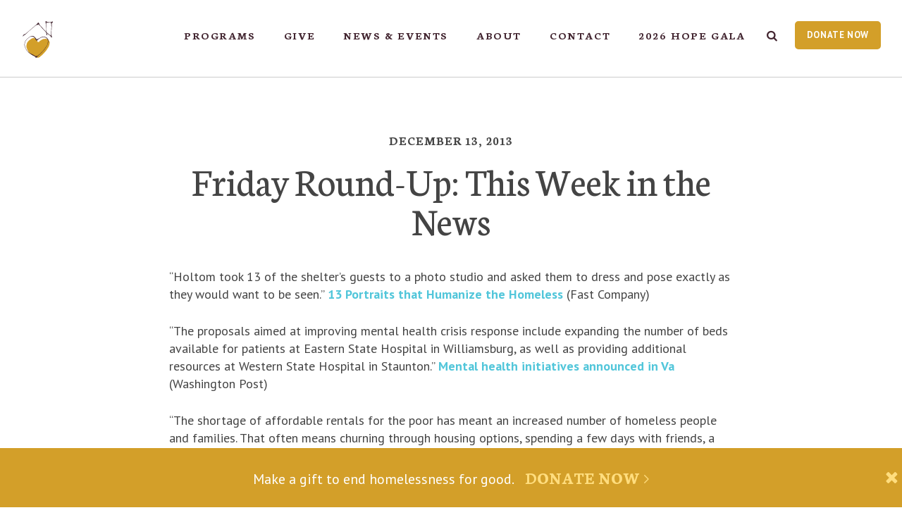

--- FILE ---
content_type: text/html; charset=UTF-8
request_url: https://www.calvaryservices.org/2013/12/friday-round-up-this-week-in-the-news-195/
body_size: 25457
content:
<!DOCTYPE html>
<!--[if IE]> <html class="no-js ie9"> <![endif]-->
<!--[if !IE]><!--> <html class="no-js"> <!--<![endif]-->
<head>
	<meta charset="utf-8">
	<meta http-equiv="X-UA-Compatible" content="IE=edge">

	<meta content="width=device-width, initial-scale=1.0, user-scalable=0, minimum-scale=1.0, maximum-scale=1.0" name="viewport">
	<meta name="description" content="Calvary Women&#039;s Services offers housing, health, education and employment programs that empower homeless women in Washington, D.C. to change their lives." />

	<link rel="alternate" type="application/rss+xml" title="RSS 2.0 Feed for Posts from Calvary Women&#039;s Services" href="https://www.calvaryservices.org/feed/" />
	<link rel="alternate" type="application/atom+xml" title="Atom 0.3 - Calvary Women&#039;s Services" href="https://www.calvaryservices.org/feed/atom/" />

	<link href='//fonts.googleapis.com/css?family=Neuton:400,600,700,400italic|PT+Sans:400,700,400italic,700italic' rel='stylesheet' type='text/css' data-noprefix>

	<link rel="apple-touch-icon" sizes="180x180" href="/apple-touch-icon.png">
	<link rel="icon" type="image/png" sizes="32x32" href="/favicon-32x32.png">
	<link rel="icon" type="image/png" sizes="16x16" href="/favicon-16x16.png">
	<link rel="manifest" href="/site.webmanifest">
	<link rel="mask-icon" href="/safari-pinned-tab.svg" color="#5bbad5">
	<meta name="msapplication-TileColor" content="#00aba9">
	<meta name="theme-color" content="#ffffff">

	<script>var ajaxurl = 'https://www.calvaryservices.org/wp-admin/admin-ajax.php';</script>

	<meta name='robots' content='index, follow, max-image-preview:large, max-snippet:-1, max-video-preview:-1' />

	<!-- This site is optimized with the Yoast SEO plugin v26.7 - https://yoast.com/wordpress/plugins/seo/ -->
	<title>Friday Round-Up: This Week in the News  - Calvary Women&#039;s Services</title>
	<link rel="canonical" href="https://www.calvaryservices.org/2013/12/friday-round-up-this-week-in-the-news-195/" />
	<meta property="og:locale" content="en_US" />
	<meta property="og:type" content="article" />
	<meta property="og:title" content="Friday Round-Up: This Week in the News  - Calvary Women&#039;s Services" />
	<meta property="og:description" content="“Holtom took 13 of the shelter’s guests to a photo studio and asked them to dress and pose exactly as they would want to be seen.” 13 Portraits that Humanize the Homeless (Fast Company) “The proposals aimed at improving mental health crisis response include expanding the number of beds available for patients at Eastern State [&hellip;]" />
	<meta property="og:url" content="https://www.calvaryservices.org/2013/12/friday-round-up-this-week-in-the-news-195/" />
	<meta property="og:site_name" content="Calvary Women&#039;s Services" />
	<meta property="article:published_time" content="2013-12-13T19:37:44+00:00" />
	<meta name="author" content="Calvary Women&#039;s Services" />
	<meta name="twitter:card" content="summary_large_image" />
	<meta name="twitter:label1" content="Written by" />
	<meta name="twitter:data1" content="Calvary Women&#039;s Services" />
	<meta name="twitter:label2" content="Est. reading time" />
	<meta name="twitter:data2" content="1 minute" />
	<script type="application/ld+json" class="yoast-schema-graph">{"@context":"https://schema.org","@graph":[{"@type":"Article","@id":"https://www.calvaryservices.org/2013/12/friday-round-up-this-week-in-the-news-195/#article","isPartOf":{"@id":"https://www.calvaryservices.org/2013/12/friday-round-up-this-week-in-the-news-195/"},"author":{"name":"Calvary Women's Services","@id":"https://www.calvaryservices.org/#/schema/person/d277721d9d1f79cdca572288234d9fc0"},"headline":"Friday Round-Up: This Week in the News","datePublished":"2013-12-13T19:37:44+00:00","mainEntityOfPage":{"@id":"https://www.calvaryservices.org/2013/12/friday-round-up-this-week-in-the-news-195/"},"wordCount":137,"commentCount":0,"inLanguage":"en-US","potentialAction":[{"@type":"CommentAction","name":"Comment","target":["https://www.calvaryservices.org/2013/12/friday-round-up-this-week-in-the-news-195/#respond"]}]},{"@type":"WebPage","@id":"https://www.calvaryservices.org/2013/12/friday-round-up-this-week-in-the-news-195/","url":"https://www.calvaryservices.org/2013/12/friday-round-up-this-week-in-the-news-195/","name":"Friday Round-Up: This Week in the News - Calvary Women&#039;s Services","isPartOf":{"@id":"https://www.calvaryservices.org/#website"},"datePublished":"2013-12-13T19:37:44+00:00","author":{"@id":"https://www.calvaryservices.org/#/schema/person/d277721d9d1f79cdca572288234d9fc0"},"breadcrumb":{"@id":"https://www.calvaryservices.org/2013/12/friday-round-up-this-week-in-the-news-195/#breadcrumb"},"inLanguage":"en-US","potentialAction":[{"@type":"ReadAction","target":["https://www.calvaryservices.org/2013/12/friday-round-up-this-week-in-the-news-195/"]}]},{"@type":"BreadcrumbList","@id":"https://www.calvaryservices.org/2013/12/friday-round-up-this-week-in-the-news-195/#breadcrumb","itemListElement":[{"@type":"ListItem","position":1,"name":"Home","item":"https://www.calvaryservices.org/"},{"@type":"ListItem","position":2,"name":"Calvary Comments","item":"https://www.calvaryservices.org/events/blog/"},{"@type":"ListItem","position":3,"name":"Friday Round-Up: This Week in the News"}]},{"@type":"WebSite","@id":"https://www.calvaryservices.org/#website","url":"https://www.calvaryservices.org/","name":"Calvary Women&#039;s Services","description":"Calvary Women&#039;s Services offers housing, health, education and employment programs that empower homeless women in Washington, D.C. to change their lives.","potentialAction":[{"@type":"SearchAction","target":{"@type":"EntryPoint","urlTemplate":"https://www.calvaryservices.org/?s={search_term_string}"},"query-input":{"@type":"PropertyValueSpecification","valueRequired":true,"valueName":"search_term_string"}}],"inLanguage":"en-US"},{"@type":"Person","@id":"https://www.calvaryservices.org/#/schema/person/d277721d9d1f79cdca572288234d9fc0","name":"Calvary Women's Services","image":{"@type":"ImageObject","inLanguage":"en-US","@id":"https://www.calvaryservices.org/#/schema/person/image/","url":"https://secure.gravatar.com/avatar/f3dfe990970806c665477e25a7d2a8eef843a7d94d90ece3781d9181b181780c?s=96&d=mm&r=g","contentUrl":"https://secure.gravatar.com/avatar/f3dfe990970806c665477e25a7d2a8eef843a7d94d90ece3781d9181b181780c?s=96&d=mm&r=g","caption":"Calvary Women's Services"},"url":"https://www.calvaryservices.org/author/calvaryservices/"}]}</script>
	<!-- / Yoast SEO plugin. -->


<link rel='dns-prefetch' href='//www.calvaryservices.org' />
<link rel="alternate" type="application/rss+xml" title="Calvary Women&#039;s Services &raquo; Friday Round-Up: This Week in the News Comments Feed" href="https://www.calvaryservices.org/2013/12/friday-round-up-this-week-in-the-news-195/feed/" />
<link rel="alternate" title="oEmbed (JSON)" type="application/json+oembed" href="https://www.calvaryservices.org/wp-json/oembed/1.0/embed?url=https%3A%2F%2Fwww.calvaryservices.org%2F2013%2F12%2Ffriday-round-up-this-week-in-the-news-195%2F" />
<link rel="alternate" title="oEmbed (XML)" type="text/xml+oembed" href="https://www.calvaryservices.org/wp-json/oembed/1.0/embed?url=https%3A%2F%2Fwww.calvaryservices.org%2F2013%2F12%2Ffriday-round-up-this-week-in-the-news-195%2F&#038;format=xml" />
<style id='wp-img-auto-sizes-contain-inline-css' type='text/css'>
img:is([sizes=auto i],[sizes^="auto," i]){contain-intrinsic-size:3000px 1500px}
/*# sourceURL=wp-img-auto-sizes-contain-inline-css */
</style>
<style id='wp-emoji-styles-inline-css' type='text/css'>

	img.wp-smiley, img.emoji {
		display: inline !important;
		border: none !important;
		box-shadow: none !important;
		height: 1em !important;
		width: 1em !important;
		margin: 0 0.07em !important;
		vertical-align: -0.1em !important;
		background: none !important;
		padding: 0 !important;
	}
/*# sourceURL=wp-emoji-styles-inline-css */
</style>
<link rel='stylesheet' id='css-core-css' href='https://www.calvaryservices.org/wp-content/themes/cws/css/style.css?ver=20250722' type='text/css' media='all' />
<script type="text/javascript" src="https://www.calvaryservices.org/wp-includes/js/jquery/jquery.min.js?ver=3.7.1" id="jquery-core-js"></script>
<script type="text/javascript" src="https://www.calvaryservices.org/wp-includes/js/jquery/jquery-migrate.min.js?ver=3.4.1" id="jquery-migrate-js"></script>
<script type="text/javascript" src="https://www.calvaryservices.org/wp-content/themes/cws/js/plugins.min.js?ver=6.9" id="js-plugins-js"></script>
<script type="text/javascript" src="https://www.calvaryservices.org/wp-content/themes/cws/js/core.min.js?ver=20250722" id="js-core-js"></script>
<link rel="https://api.w.org/" href="https://www.calvaryservices.org/wp-json/" /><link rel="alternate" title="JSON" type="application/json" href="https://www.calvaryservices.org/wp-json/wp/v2/posts/3574" />
<link rel='shortlink' href='https://www.calvaryservices.org/?p=3574' />
<link rel="icon" href="https://www.calvaryservices.org/wp-content/uploads/2019/06/cropped-Transparent-Icon-1-50x50.png" sizes="32x32" />
<link rel="icon" href="https://www.calvaryservices.org/wp-content/uploads/2019/06/cropped-Transparent-Icon-1-230x230.png" sizes="192x192" />
<link rel="apple-touch-icon" href="https://www.calvaryservices.org/wp-content/uploads/2019/06/cropped-Transparent-Icon-1-230x230.png" />
<meta name="msapplication-TileImage" content="https://www.calvaryservices.org/wp-content/uploads/2019/06/cropped-Transparent-Icon-1-300x300.png" />

			<script type="text/javascript">var switchTo5x=true;</script>
		<script type="text/javascript" src="https://ws.sharethis.com/button/buttons.js"></script>
		<script type="text/javascript">stLight.options({publisher: "ur-d2f3dd7-1323-4de2-35f8-50af2a5b5ffa", doNotHash: false, doNotCopy: false, hashAddressBar: false});</script>
	
	<!-- gtm data --><script>var dataLayer = dataLayer || [];
dataLayer.push({"pageSlug":"friday-round-up-this-week-in-the-news-195","pageType":"post","pageTemplate":"single.php","pageId":3574});</script>	<!-- Google Tag Manager -->
<script>(function(w,d,s,l,i){w[l]=w[l]||[];w[l].push({'gtm.start':
new Date().getTime(),event:'gtm.js'});var f=d.getElementsByTagName(s)[0],
j=d.createElement(s),dl=l!='dataLayer'?'&l='+l:'';j.async=true;j.src=
'https://www.googletagmanager.com/gtm.js?id='+i+dl;f.parentNode.insertBefore(j,f);
})(window,document,'script','dataLayer','GTM-PN6TFRW');</script>
<!-- End Google Tag Manager -->

	<!-- Facebook Pixel Code -->
<script>
!function(f,b,e,v,n,t,s)
{if(f.fbq)return;n=f.fbq=function(){n.callMethod?
n.callMethod.apply(n,arguments):n.queue.push(arguments)};
if(!f._fbq)f._fbq=n;n.push=n;n.loaded=!0;n.version='2.0';
n.queue=[];t=b.createElement(e);t.async=!0;
t.src=v;s=b.getElementsByTagName(e)[0];
s.parentNode.insertBefore(t,s)}(window,document,'script',
'https://connect.facebook.net/en_US/fbevents.js');
 fbq('init', '455714464847912');
fbq('track', 'PageView');
</script>
<noscript>
 <img height="1" width="1"
src="https://www.facebook.com/tr?id=455714464847912&ev=PageView
&noscript=1"/>
</noscript>
<!-- End Facebook Pixel Code -->
<style id='global-styles-inline-css' type='text/css'>
:root{--wp--preset--aspect-ratio--square: 1;--wp--preset--aspect-ratio--4-3: 4/3;--wp--preset--aspect-ratio--3-4: 3/4;--wp--preset--aspect-ratio--3-2: 3/2;--wp--preset--aspect-ratio--2-3: 2/3;--wp--preset--aspect-ratio--16-9: 16/9;--wp--preset--aspect-ratio--9-16: 9/16;--wp--preset--color--black: #000000;--wp--preset--color--cyan-bluish-gray: #abb8c3;--wp--preset--color--white: #ffffff;--wp--preset--color--pale-pink: #f78da7;--wp--preset--color--vivid-red: #cf2e2e;--wp--preset--color--luminous-vivid-orange: #ff6900;--wp--preset--color--luminous-vivid-amber: #fcb900;--wp--preset--color--light-green-cyan: #7bdcb5;--wp--preset--color--vivid-green-cyan: #00d084;--wp--preset--color--pale-cyan-blue: #8ed1fc;--wp--preset--color--vivid-cyan-blue: #0693e3;--wp--preset--color--vivid-purple: #9b51e0;--wp--preset--gradient--vivid-cyan-blue-to-vivid-purple: linear-gradient(135deg,rgb(6,147,227) 0%,rgb(155,81,224) 100%);--wp--preset--gradient--light-green-cyan-to-vivid-green-cyan: linear-gradient(135deg,rgb(122,220,180) 0%,rgb(0,208,130) 100%);--wp--preset--gradient--luminous-vivid-amber-to-luminous-vivid-orange: linear-gradient(135deg,rgb(252,185,0) 0%,rgb(255,105,0) 100%);--wp--preset--gradient--luminous-vivid-orange-to-vivid-red: linear-gradient(135deg,rgb(255,105,0) 0%,rgb(207,46,46) 100%);--wp--preset--gradient--very-light-gray-to-cyan-bluish-gray: linear-gradient(135deg,rgb(238,238,238) 0%,rgb(169,184,195) 100%);--wp--preset--gradient--cool-to-warm-spectrum: linear-gradient(135deg,rgb(74,234,220) 0%,rgb(151,120,209) 20%,rgb(207,42,186) 40%,rgb(238,44,130) 60%,rgb(251,105,98) 80%,rgb(254,248,76) 100%);--wp--preset--gradient--blush-light-purple: linear-gradient(135deg,rgb(255,206,236) 0%,rgb(152,150,240) 100%);--wp--preset--gradient--blush-bordeaux: linear-gradient(135deg,rgb(254,205,165) 0%,rgb(254,45,45) 50%,rgb(107,0,62) 100%);--wp--preset--gradient--luminous-dusk: linear-gradient(135deg,rgb(255,203,112) 0%,rgb(199,81,192) 50%,rgb(65,88,208) 100%);--wp--preset--gradient--pale-ocean: linear-gradient(135deg,rgb(255,245,203) 0%,rgb(182,227,212) 50%,rgb(51,167,181) 100%);--wp--preset--gradient--electric-grass: linear-gradient(135deg,rgb(202,248,128) 0%,rgb(113,206,126) 100%);--wp--preset--gradient--midnight: linear-gradient(135deg,rgb(2,3,129) 0%,rgb(40,116,252) 100%);--wp--preset--font-size--small: 13px;--wp--preset--font-size--medium: 20px;--wp--preset--font-size--large: 36px;--wp--preset--font-size--x-large: 42px;--wp--preset--spacing--20: 0.44rem;--wp--preset--spacing--30: 0.67rem;--wp--preset--spacing--40: 1rem;--wp--preset--spacing--50: 1.5rem;--wp--preset--spacing--60: 2.25rem;--wp--preset--spacing--70: 3.38rem;--wp--preset--spacing--80: 5.06rem;--wp--preset--shadow--natural: 6px 6px 9px rgba(0, 0, 0, 0.2);--wp--preset--shadow--deep: 12px 12px 50px rgba(0, 0, 0, 0.4);--wp--preset--shadow--sharp: 6px 6px 0px rgba(0, 0, 0, 0.2);--wp--preset--shadow--outlined: 6px 6px 0px -3px rgb(255, 255, 255), 6px 6px rgb(0, 0, 0);--wp--preset--shadow--crisp: 6px 6px 0px rgb(0, 0, 0);}:where(.is-layout-flex){gap: 0.5em;}:where(.is-layout-grid){gap: 0.5em;}body .is-layout-flex{display: flex;}.is-layout-flex{flex-wrap: wrap;align-items: center;}.is-layout-flex > :is(*, div){margin: 0;}body .is-layout-grid{display: grid;}.is-layout-grid > :is(*, div){margin: 0;}:where(.wp-block-columns.is-layout-flex){gap: 2em;}:where(.wp-block-columns.is-layout-grid){gap: 2em;}:where(.wp-block-post-template.is-layout-flex){gap: 1.25em;}:where(.wp-block-post-template.is-layout-grid){gap: 1.25em;}.has-black-color{color: var(--wp--preset--color--black) !important;}.has-cyan-bluish-gray-color{color: var(--wp--preset--color--cyan-bluish-gray) !important;}.has-white-color{color: var(--wp--preset--color--white) !important;}.has-pale-pink-color{color: var(--wp--preset--color--pale-pink) !important;}.has-vivid-red-color{color: var(--wp--preset--color--vivid-red) !important;}.has-luminous-vivid-orange-color{color: var(--wp--preset--color--luminous-vivid-orange) !important;}.has-luminous-vivid-amber-color{color: var(--wp--preset--color--luminous-vivid-amber) !important;}.has-light-green-cyan-color{color: var(--wp--preset--color--light-green-cyan) !important;}.has-vivid-green-cyan-color{color: var(--wp--preset--color--vivid-green-cyan) !important;}.has-pale-cyan-blue-color{color: var(--wp--preset--color--pale-cyan-blue) !important;}.has-vivid-cyan-blue-color{color: var(--wp--preset--color--vivid-cyan-blue) !important;}.has-vivid-purple-color{color: var(--wp--preset--color--vivid-purple) !important;}.has-black-background-color{background-color: var(--wp--preset--color--black) !important;}.has-cyan-bluish-gray-background-color{background-color: var(--wp--preset--color--cyan-bluish-gray) !important;}.has-white-background-color{background-color: var(--wp--preset--color--white) !important;}.has-pale-pink-background-color{background-color: var(--wp--preset--color--pale-pink) !important;}.has-vivid-red-background-color{background-color: var(--wp--preset--color--vivid-red) !important;}.has-luminous-vivid-orange-background-color{background-color: var(--wp--preset--color--luminous-vivid-orange) !important;}.has-luminous-vivid-amber-background-color{background-color: var(--wp--preset--color--luminous-vivid-amber) !important;}.has-light-green-cyan-background-color{background-color: var(--wp--preset--color--light-green-cyan) !important;}.has-vivid-green-cyan-background-color{background-color: var(--wp--preset--color--vivid-green-cyan) !important;}.has-pale-cyan-blue-background-color{background-color: var(--wp--preset--color--pale-cyan-blue) !important;}.has-vivid-cyan-blue-background-color{background-color: var(--wp--preset--color--vivid-cyan-blue) !important;}.has-vivid-purple-background-color{background-color: var(--wp--preset--color--vivid-purple) !important;}.has-black-border-color{border-color: var(--wp--preset--color--black) !important;}.has-cyan-bluish-gray-border-color{border-color: var(--wp--preset--color--cyan-bluish-gray) !important;}.has-white-border-color{border-color: var(--wp--preset--color--white) !important;}.has-pale-pink-border-color{border-color: var(--wp--preset--color--pale-pink) !important;}.has-vivid-red-border-color{border-color: var(--wp--preset--color--vivid-red) !important;}.has-luminous-vivid-orange-border-color{border-color: var(--wp--preset--color--luminous-vivid-orange) !important;}.has-luminous-vivid-amber-border-color{border-color: var(--wp--preset--color--luminous-vivid-amber) !important;}.has-light-green-cyan-border-color{border-color: var(--wp--preset--color--light-green-cyan) !important;}.has-vivid-green-cyan-border-color{border-color: var(--wp--preset--color--vivid-green-cyan) !important;}.has-pale-cyan-blue-border-color{border-color: var(--wp--preset--color--pale-cyan-blue) !important;}.has-vivid-cyan-blue-border-color{border-color: var(--wp--preset--color--vivid-cyan-blue) !important;}.has-vivid-purple-border-color{border-color: var(--wp--preset--color--vivid-purple) !important;}.has-vivid-cyan-blue-to-vivid-purple-gradient-background{background: var(--wp--preset--gradient--vivid-cyan-blue-to-vivid-purple) !important;}.has-light-green-cyan-to-vivid-green-cyan-gradient-background{background: var(--wp--preset--gradient--light-green-cyan-to-vivid-green-cyan) !important;}.has-luminous-vivid-amber-to-luminous-vivid-orange-gradient-background{background: var(--wp--preset--gradient--luminous-vivid-amber-to-luminous-vivid-orange) !important;}.has-luminous-vivid-orange-to-vivid-red-gradient-background{background: var(--wp--preset--gradient--luminous-vivid-orange-to-vivid-red) !important;}.has-very-light-gray-to-cyan-bluish-gray-gradient-background{background: var(--wp--preset--gradient--very-light-gray-to-cyan-bluish-gray) !important;}.has-cool-to-warm-spectrum-gradient-background{background: var(--wp--preset--gradient--cool-to-warm-spectrum) !important;}.has-blush-light-purple-gradient-background{background: var(--wp--preset--gradient--blush-light-purple) !important;}.has-blush-bordeaux-gradient-background{background: var(--wp--preset--gradient--blush-bordeaux) !important;}.has-luminous-dusk-gradient-background{background: var(--wp--preset--gradient--luminous-dusk) !important;}.has-pale-ocean-gradient-background{background: var(--wp--preset--gradient--pale-ocean) !important;}.has-electric-grass-gradient-background{background: var(--wp--preset--gradient--electric-grass) !important;}.has-midnight-gradient-background{background: var(--wp--preset--gradient--midnight) !important;}.has-small-font-size{font-size: var(--wp--preset--font-size--small) !important;}.has-medium-font-size{font-size: var(--wp--preset--font-size--medium) !important;}.has-large-font-size{font-size: var(--wp--preset--font-size--large) !important;}.has-x-large-font-size{font-size: var(--wp--preset--font-size--x-large) !important;}
/*# sourceURL=global-styles-inline-css */
</style>
</head>
<body class="wp-singular post-template-default single single-post postid-3574 single-format-standard wp-theme-cws">

	<div class="frame">
		<div class="row">
			<!-- ==============================================
Header
=============================================== -->
<header class="header">

	<div class="header-wrapper">

		<a href="https://www.calvaryservices.org" title="Home" class="header-logo"><svg xmlns="http://www.w3.org/2000/svg" id="header-logo" viewBox="0 0 357.22 65.6" width="357.22" height="65.6"><path d="M60.44 53.71c1 0 1.2-.24 1.44-1.56l.77-4.33c.24-1.32.09-1.54-.91-1.54l.05-.28h5.52l-.19 1.76h-.27l-.01-.27c-.04-.72-.12-1-1.22-1h-1.76l-.53 3.02h.6c1.2 0 1.41-.16 1.61-1.28h.25l-.53 3.05h-.25c.2-1.12.04-1.28-1.16-1.28h-.6l-.35 1.94c-.24 1.38-.12 1.54.89 1.54h1c1.1 0 1.3-.27 1.57-1.01l.09-.27h.27l-.43 1.77h-5.92l.07-.26zM71.94 53.28c0-.81.61-2.54.61-3.54 0-.79-.33-1.05-.88-1.05-.57 0-1.77.8-2.08 2.56l-.48 2.74h-.91l.84-4.7c.07-.39.01-.64-.2-.64-.2 0-.47.16-.64.31l-.01-.31c.32-.32.76-.52 1.05-.52.56 0 .86.41.68 1.29.52-.83 1.36-1.36 2.12-1.36 1.08 0 1.42.84 1.42 1.6 0 .83-.6 3.07-.6 3.54 0 .24.07.39.23.39.19 0 .53-.19.64-.31l.01.31c-.32.32-.76.52-1.05.52-.5 0-.75-.35-.75-.83M75.18 51.1c.31-1.68 1.77-3.03 3.25-3.03.49 0 .8.08 1.17.29l.05-.27c.35-1.7.2-1.82-.63-1.82l.04-.27 1.93-.32-1.29 7.25c-.07.36-.01.64.2.64.19 0 .49-.17.64-.31l.01.31c-.35.35-.77.52-1.05.52-.56 0-.73-.43-.75-.81-.36.56-1.1.88-1.7.88-1.48 0-2.17-1.38-1.87-3.06m3.81.7l.53-2.95c-.29-.17-.69-.31-1.2-.31-1.13 0-1.85 1.21-2.09 2.55-.24 1.34.05 2.52 1.12 2.52.68 0 1.45-.74 1.64-1.81M82.12 53.28c0-.64.8-3.73.8-4.27 0-.24-.07-.39-.23-.39-.19 0-.53.19-.64.31l-.01-.31c.32-.32.76-.52 1.05-.52.49 0 .75.35.75.83 0 .64-.8 3.73-.8 4.27 0 .24.07.39.23.39.19 0 .53-.19.64-.31l.01.31c-.32.32-.76.52-1.05.52-.5 0-.75-.35-.75-.83m1.12-6.76c.04-.32.33-.59.65-.59s.56.27.52.59c-.04.32-.33.59-.65.59s-.56-.27-.52-.59M89.13 53.28c0-.81.61-2.54.61-3.54 0-.79-.33-1.05-.88-1.05-.57 0-1.77.8-2.08 2.56l-.48 2.74h-.92l.84-4.7c.07-.39.01-.64-.2-.64-.2 0-.47.16-.64.31l-.01-.31c.32-.32.76-.52 1.05-.52.56 0 .86.41.68 1.29.52-.83 1.36-1.36 2.12-1.36 1.08 0 1.42.84 1.42 1.6 0 .83-.6 3.07-.6 3.54 0 .24.07.39.23.39.19 0 .53-.19.64-.31l.01.31c-.32.32-.76.52-1.05.52-.49 0-.74-.35-.74-.83M91.26 55.22c.09-.52.72-.85 1.04-.93l.29.13c-.25.09-.64.32-.69.69-.12.77.98 1.01 1.8 1.01 1.14 0 1.85-.48 1.93-.94.11-.64-.43-.89-1.66-1.05-1.36-.17-2.01-.47-2.01-1.17 0-.48.44-.85 1.28-1.04-.53-.35-.92-1.05-.76-1.86.23-1.16 1.29-1.98 2.42-1.98.4 0 .94.2 1.2.45.32-.25.81-.45 1.09-.45.57 0 .77.4.72.69-.04.25-.21.47-.48.47-.57 0-.23-.61-.75-.61-.08 0-.23.05-.37.15.23.36.36.77.24 1.45-.19 1.1-1.22 1.96-2.38 1.98-1.17.03-1.48.27-1.48.47 0 .28.28.37 1.53.53 1.7.21 2.33.92 2.18 1.76-.19 1.05-1.36 1.68-2.78 1.68-1.44-.02-2.49-.65-2.36-1.43m4.41-5.08c.19-1.04-.2-1.65-.84-1.65-.64 0-1.28.61-1.46 1.65-.19 1.04.23 1.65.86 1.65.64 0 1.25-.61 1.44-1.65M104 53.28c0-.81.61-2.54.61-3.54 0-.79-.33-1.05-.88-1.05-.57 0-1.77.8-2.08 2.56l-.48 2.74h-.92l1.05-5.9c.28-1.54.2-1.82-.63-1.82l.03-.27 1.93-.32-.67 3.74c.52-.83 1.36-1.36 2.12-1.36 1.08 0 1.42.84 1.42 1.6 0 .83-.6 3.07-.6 3.54 0 .24.07.39.23.39.19 0 .53-.19.64-.31l.01.31c-.32.32-.76.52-1.05.52-.48 0-.73-.35-.73-.83M107.23 51.11c.31-1.68 1.64-3.1 3.22-3.1 1.44 0 2.41 1.42 2.1 3.1-.31 1.68-1.64 3.1-3.22 3.1-1.45 0-2.4-1.42-2.1-3.1m4.27 0c.24-1.4-.08-2.62-1.14-2.62-1.05 0-1.82 1.22-2.08 2.62-.25 1.4.09 2.62 1.14 2.62 1.03 0 1.85-1.21 2.08-2.62M120.94 53.28c0-.81.61-2.54.61-3.54 0-.79-.27-1.05-.76-1.05s-1.69.8-2 2.56l-.48 2.74h-.92l.68-3.81c.2-1.14-.2-1.49-.69-1.49-.49 0-1.69.8-2 2.56l-.48 2.74h-.92l.84-4.7c.07-.39.01-.64-.2-.64-.2 0-.47.16-.64.31l-.01-.31c.32-.32.76-.52 1.05-.52.56 0 .86.41.68 1.29.52-.83 1.25-1.36 2.01-1.36.92 0 1.32.65 1.33 1.4.56-.85 1.32-1.4 2.08-1.4 1.04 0 1.33.81 1.33 1.5 0 .88-.6 3.17-.6 3.63 0 .24.07.39.23.39.19 0 .53-.19.64-.31l.01.31c-.32.32-.76.52-1.05.52-.49.01-.74-.34-.74-.82M124.14 51.74c0-2.1 1.76-3.67 3.13-3.67.83 0 1.33.49 1.33 1.14 0 .84-.89 2.13-3.45 2.62 0 1.02.39 1.7 1.45 1.7.47 0 1.17-.33 1.61-.77l.19.32c-.59.61-1.46 1.08-2.22 1.08-1.25 0-2.04-.97-2.04-2.42m3.58-2.53c0-.37-.19-.67-.6-.67-.91 0-1.78 1.32-1.93 2.85 1.69-.34 2.53-1.36 2.53-2.18M129.83 53.03l.88-4.94c.28-1.54.2-1.82-.63-1.82l.03-.27 1.93-.32-1.29 7.27c-.07.36-.01.64.2.64.2 0 .53-.2.64-.31l.01.31c-.31.32-.75.52-1.05.52-.57 0-.82-.47-.72-1.08M133 51.74c0-2.1 1.76-3.67 3.13-3.67.83 0 1.33.49 1.33 1.14 0 .84-.89 2.13-3.45 2.62 0 1.02.39 1.7 1.45 1.7.47 0 1.17-.33 1.61-.77l.19.32c-.59.61-1.46 1.08-2.22 1.08-1.24 0-2.04-.97-2.04-2.42m3.58-2.53c0-.37-.19-.67-.6-.67-.91 0-1.78 1.32-1.93 2.85 1.69-.34 2.53-1.36 2.53-2.18M138.1 53.03c.04-.27.24-.41.48-.41.33 0 .36.25.44.52.08.27.39.55 1 .55.52 0 .97-.29 1.08-.77.12-.57-.23-.96-.64-1.29l-.73-.59c-.51-.4-.79-.98-.69-1.54.12-.69.76-1.42 1.9-1.42 1 0 1.48.56 1.48.93 0 .24-.19.4-.36.4-.33 0-.36-.24-.43-.48-.07-.23-.29-.44-.73-.44-.43 0-.92.23-1.03.76-.09.45.13.8.56 1.12l.73.56c.55.41.85 1.05.75 1.69-.17 1-1.03 1.56-2 1.56-1.09-.02-1.88-.71-1.81-1.15M142.78 53.03c.04-.27.24-.41.48-.41.33 0 .36.25.44.52.08.27.39.55 1 .55.52 0 .97-.29 1.08-.77.12-.57-.23-.96-.64-1.29l-.73-.59c-.51-.4-.79-.98-.69-1.54.12-.69.76-1.42 1.9-1.42 1 0 1.48.56 1.48.93 0 .24-.19.4-.36.4-.33 0-.36-.24-.43-.48-.07-.23-.29-.44-.73-.44-.43 0-.92.23-1.03.76-.09.45.13.8.56 1.12l.73.56c.55.41.85 1.05.75 1.69-.17 1-1.03 1.56-2 1.56-1.09-.02-1.88-.71-1.81-1.15M151.86 53.28c0-.81.61-2.54.61-3.54 0-.79-.33-1.05-.88-1.05-.57 0-1.77.8-2.08 2.56l-.48 2.74h-.92l.84-4.7c.07-.39.01-.64-.2-.64-.2 0-.47.16-.64.31l-.01-.31c.32-.32.76-.52 1.05-.52.56 0 .86.41.68 1.29.52-.83 1.36-1.36 2.12-1.36 1.08 0 1.42.84 1.42 1.6 0 .83-.6 3.07-.6 3.54 0 .24.07.39.23.39.19 0 .53-.19.64-.31l.01.31c-.32.32-.76.52-1.05.52-.49 0-.74-.35-.74-.83M155.05 51.74c0-2.1 1.76-3.67 3.13-3.67.83 0 1.33.49 1.33 1.14 0 .84-.89 2.13-3.45 2.62 0 1.02.39 1.7 1.45 1.7.47 0 1.17-.33 1.61-.77l.19.32c-.59.61-1.46 1.08-2.22 1.08-1.24 0-2.04-.97-2.04-2.42m3.58-2.53c0-.37-.19-.67-.6-.67-.91 0-1.78 1.32-1.93 2.85 1.69-.34 2.53-1.36 2.53-2.18M160.15 53.03c.04-.27.24-.41.48-.41.33 0 .36.25.44.52.08.27.39.55 1 .55.52 0 .97-.29 1.08-.77.12-.57-.23-.96-.64-1.29l-.73-.59c-.51-.4-.79-.98-.69-1.54.12-.69.76-1.42 1.9-1.42 1 0 1.48.56 1.48.93 0 .24-.19.4-.36.4-.33 0-.36-.24-.43-.48-.07-.23-.29-.44-.73-.44-.43 0-.92.23-1.03.76-.09.45.13.8.56 1.12l.73.56c.55.41.85 1.05.75 1.69-.17 1-1.03 1.56-2 1.56-1.09-.02-1.88-.71-1.81-1.15M164.84 53.03c.04-.27.24-.41.48-.41.33 0 .36.25.44.52.08.27.39.55 1 .55.52 0 .97-.29 1.08-.77.12-.57-.23-.96-.64-1.29l-.73-.59c-.51-.4-.79-.98-.69-1.54.12-.69.76-1.42 1.9-1.42 1 0 1.48.56 1.48.93 0 .24-.19.4-.36.4-.33 0-.36-.24-.43-.48-.07-.23-.29-.44-.73-.44-.43 0-.92.23-1.03.76-.09.45.13.8.56 1.12l.73.56c.55.41.85 1.05.75 1.69-.17 1-1.03 1.56-2 1.56-1.1-.02-1.88-.71-1.81-1.15M170.12 53.4c.04-.39.37-.69.76-.69s.67.31.63.69c-.04.39-.37.69-.76.69s-.67-.3-.63-.69M176.8 53.71c1 0 1.2-.24 1.44-1.56l.77-4.33c.24-1.32.09-1.54-.91-1.54l.05-.28h3.33l-.05.28c-1 0-1.18.23-1.42 1.54l-.77 4.33c-.24 1.32-.11 1.56.89 1.56l-.05.28h-3.33l.05-.28zM185.56 53.28c0-.81.61-2.54.61-3.54 0-.79-.33-1.05-.88-1.05-.57 0-1.77.8-2.08 2.56l-.48 2.74h-.92l.84-4.7c.07-.39.01-.64-.2-.64-.2 0-.47.16-.64.31l-.01-.31c.32-.32.76-.52 1.05-.52.56 0 .86.41.68 1.29.52-.83 1.36-1.36 2.12-1.36 1.08 0 1.42.84 1.42 1.6 0 .83-.6 3.07-.6 3.54 0 .24.07.39.23.39.19 0 .53-.19.64-.31l.01.31c-.32.32-.76.52-1.05.52-.49 0-.74-.35-.74-.83M188.21 53.03c.04-.27.24-.41.48-.41.33 0 .36.25.44.52.08.27.39.55 1 .55.52 0 .97-.29 1.08-.77.12-.57-.23-.96-.64-1.29l-.73-.59c-.51-.4-.79-.98-.69-1.54.12-.69.76-1.42 1.9-1.42 1 0 1.48.56 1.48.93 0 .24-.19.4-.36.4-.33 0-.36-.24-.43-.48-.07-.23-.29-.44-.73-.44-.43 0-.92.23-1.03.76-.09.45.13.8.56 1.12l.73.56c.55.41.85 1.05.75 1.69-.17 1-1.03 1.56-2 1.56-1.1-.02-1.88-.71-1.81-1.15M192.4 56.25c.83 0 .97-.28 1.2-1.54l.88-4.96c-.35.73-.8 1.38-1.3 1.93l-.29-.19c.77-.84 1.93-2.73 2.13-4.36h.85l-.24 1.34c.37-.27.85-.4 1.3-.4 1.5 0 2.44 1.33 2.14 3.03-.29 1.72-1.46 3.06-2.94 3.06-.53 0-1.1-.31-1.37-.83l-.24 1.37c-.23 1.26-.23 1.54.67 1.54l-.05.28h-2.77l.03-.27zm5.59-5.08c.27-1.53-.13-2.62-1.17-2.62-.55 0-1.01.21-1.28.4l-.55 3.07c-.17.94.41 1.6 1.08 1.6.97-.01 1.64-.87 1.92-2.45M200.57 53.28c0-.64.8-3.73.8-4.27 0-.24-.07-.39-.23-.39-.19 0-.53.19-.64.31l-.01-.31c.32-.32.76-.52 1.05-.52.49 0 .74.35.74.83 0 .64-.8 3.73-.8 4.27 0 .24.07.39.23.39.19 0 .53-.19.64-.31l.01.31c-.32.32-.76.52-1.05.52-.49 0-.74-.35-.74-.83m1.12-6.76c.04-.32.33-.59.65-.59s.56.27.52.59c-.04.32-.33.59-.65.59s-.56-.27-.52-.59M204.68 49.29c.07-.39.01-.64-.2-.64-.2 0-.47.16-.64.31l-.01-.31c.32-.32.76-.52 1.05-.52.56 0 .89.4.65 1.46.37-1 1.01-1.52 1.62-1.52.72 0 .91.52.84.93-.03.2-.19.64-.63.64-.29 0-.47-.29-.43-.56.03-.21-.03-.32-.2-.32-.47 0-1.21.92-1.62 3.21l-.36 2.01h-.92l.85-4.69zM208.8 53.28c0-.64.8-3.73.8-4.27 0-.24-.07-.39-.23-.39-.19 0-.53.19-.64.31l-.01-.31c.32-.32.76-.52 1.05-.52.49 0 .75.35.75.83 0 .64-.8 3.73-.8 4.27 0 .24.07.39.23.39.19 0 .53-.19.64-.31l.01.31c-.32.32-.76.52-1.05.52-.5 0-.75-.35-.75-.83m1.11-6.76c.04-.32.33-.59.65-.59s.56.27.52.59c-.04.32-.33.59-.65.59s-.56-.27-.52-.59M215.81 53.28c0-.81.61-2.54.61-3.54 0-.79-.33-1.05-.88-1.05-.57 0-1.77.8-2.08 2.56l-.48 2.74h-.92l.84-4.7c.07-.39.01-.64-.2-.64-.2 0-.47.16-.64.31l-.01-.31c.32-.32.76-.52 1.05-.52.56 0 .86.41.68 1.29.52-.83 1.36-1.36 2.12-1.36 1.08 0 1.42.84 1.42 1.6 0 .83-.6 3.07-.6 3.54 0 .24.07.39.23.39.19 0 .53-.19.64-.31l.01.31c-.32.32-.76.52-1.05.52-.49 0-.74-.35-.74-.83M217.94 55.22c.09-.52.72-.85 1.04-.93l.29.13c-.25.09-.64.32-.69.69-.12.77.98 1.01 1.8 1.01 1.14 0 1.85-.48 1.93-.94.11-.64-.43-.89-1.66-1.05-1.36-.17-2.01-.47-2.01-1.17 0-.48.44-.85 1.28-1.04-.53-.35-.92-1.05-.76-1.86.23-1.16 1.29-1.98 2.42-1.98.4 0 .94.2 1.2.45.32-.25.81-.45 1.09-.45.57 0 .77.4.72.69-.04.25-.21.47-.48.47-.57 0-.23-.61-.75-.61-.08 0-.23.05-.37.15.23.36.36.77.24 1.45-.19 1.1-1.22 1.96-2.38 1.98-1.17.03-1.48.27-1.48.47 0 .28.28.37 1.53.53 1.7.21 2.33.92 2.18 1.76-.19 1.05-1.36 1.68-2.78 1.68-1.44-.02-2.49-.65-2.36-1.43m4.4-5.08c.19-1.04-.2-1.65-.84-1.65-.64 0-1.28.61-1.46 1.65-.19 1.04.23 1.65.86 1.65.65 0 1.26-.61 1.44-1.65M230.68 53.28c0-.81.61-2.54.61-3.54 0-.79-.33-1.05-.88-1.05-.57 0-1.77.8-2.08 2.56l-.48 2.74h-.92l1.05-5.9c.28-1.54.2-1.82-.63-1.82l.03-.27 1.93-.32-.67 3.74c.52-.83 1.36-1.36 2.12-1.36 1.08 0 1.42.84 1.42 1.6 0 .83-.6 3.07-.6 3.54 0 .24.07.39.23.39.19 0 .53-.19.64-.31l.01.31c-.32.32-.76.52-1.05.52-.48 0-.73-.35-.73-.83M233.91 51.11c.31-1.68 1.64-3.1 3.22-3.1 1.44 0 2.41 1.42 2.1 3.1-.31 1.68-1.64 3.1-3.22 3.1-1.45 0-2.41-1.42-2.1-3.1m4.27 0c.24-1.4-.08-2.62-1.14-2.62-1.05 0-1.82 1.22-2.08 2.62-.25 1.4.09 2.62 1.14 2.62 1.03 0 1.84-1.21 2.08-2.62M239.53 56.25c.83 0 .97-.28 1.2-1.54l.88-4.96c-.35.73-.8 1.38-1.3 1.93l-.29-.19c.77-.84 1.93-2.73 2.13-4.36h.85l-.24 1.34c.37-.27.85-.4 1.3-.4 1.5 0 2.44 1.33 2.14 3.03-.29 1.72-1.46 3.06-2.94 3.06-.53 0-1.1-.31-1.37-.83l-.24 1.37c-.23 1.26-.23 1.54.67 1.54l-.05.28h-2.77l.03-.27zm5.59-5.08c.27-1.53-.13-2.62-1.17-2.62-.55 0-1.01.21-1.28.4l-.55 3.07c-.17.94.41 1.6 1.08 1.6.97-.01 1.64-.87 1.92-2.45M247.51 51.74c0-2.1 1.76-3.67 3.13-3.67.83 0 1.33.49 1.33 1.14 0 .84-.89 2.13-3.45 2.62 0 1.02.39 1.7 1.45 1.7.47 0 1.17-.33 1.61-.77l.19.32c-.59.61-1.46 1.08-2.22 1.08-1.24 0-2.04-.97-2.04-2.42m3.58-2.53c0-.37-.19-.67-.6-.67-.91 0-1.78 1.32-1.93 2.85 1.69-.34 2.53-1.36 2.53-2.18M253.21 53.4c.04-.39.37-.69.76-.69s.67.31.63.69c-.04.39-.37.69-.76.69s-.67-.3-.63-.69M260.71 53.71c1.01 0 1.2-.24 1.44-1.56l1-5.64h-.86c-1.46 0-1.57.31-2.02 1.25H260l.59-1.76h6.31l.05 1.76h-.27c-.13-.99-.2-1.25-1.68-1.25h-.85l-1 5.64c-.24 1.32-.11 1.56.88 1.56l-.05.28h-3.31l.04-.28z" fill="#422530"/><path d="M267.22 49.29c.07-.39.01-.64-.2-.64-.2 0-.47.16-.64.31l-.01-.31c.32-.32.76-.52 1.05-.52.56 0 .89.4.65 1.46.37-1 1.01-1.52 1.62-1.52.72 0 .91.52.84.93-.03.2-.19.64-.63.64-.29 0-.47-.29-.43-.56.03-.21-.03-.32-.2-.32-.47 0-1.21.92-1.62 3.21l-.36 2.01h-.92l.85-4.69zM271.2 51.1c.31-1.68 1.77-3.03 3.25-3.03.53 0 .77.08 1.05.17h.98l-.84 4.7c-.07.36-.01.64.2.64.19 0 .49-.17.64-.31l.01.31c-.35.35-.77.52-1.05.52-.56 0-.73-.43-.75-.81-.36.56-1.1.88-1.7.88-1.4-.01-2.09-1.39-1.79-3.07m3.74.7l.53-2.97c-.29-.17-.63-.29-1.13-.29-1.09 0-1.85 1.21-2.09 2.55-.24 1.34.07 2.52 1.05 2.52.68 0 1.46-.74 1.64-1.81M281.73 53.28c0-.81.61-2.54.61-3.54 0-.79-.33-1.05-.88-1.05-.57 0-1.77.8-2.08 2.56l-.48 2.74h-.92l.84-4.7c.07-.39.01-.64-.2-.64-.2 0-.47.16-.64.31l-.01-.31c.32-.32.76-.52 1.05-.52.56 0 .86.41.68 1.29.52-.83 1.36-1.36 2.12-1.36 1.08 0 1.42.84 1.42 1.6 0 .83-.6 3.07-.6 3.54 0 .24.07.39.23.39.19 0 .53-.19.64-.31l.01.31c-.32.32-.76.52-1.05.52-.49 0-.74-.35-.74-.83M284.38 53.03c.04-.27.24-.41.48-.41.33 0 .36.25.44.52.08.27.39.55 1 .55.52 0 .97-.29 1.08-.77.12-.57-.23-.96-.64-1.29l-.74-.6c-.51-.4-.79-.98-.69-1.54.12-.69.76-1.42 1.9-1.42 1 0 1.48.56 1.48.93 0 .24-.19.4-.36.4-.33 0-.36-.24-.43-.48-.07-.23-.29-.44-.73-.44-.43 0-.92.23-1.03.76-.09.45.13.8.56 1.12l.73.56c.55.41.85 1.05.75 1.69-.17 1-1.03 1.56-2 1.56-1.08-.01-1.87-.7-1.8-1.14M287.32 56c0-.31.27-.55.57-.55.27 0 .4.19.45.35.05.17.15.31.37.31.45 0 .63-.51.89-1.98l.96-5.42h-.92l.08-.47h.92c.48-1.97 1.29-2.53 2.29-2.53.53 0 .92.29.92.64 0 .31-.27.55-.57.55-.27 0-.4-.19-.45-.35-.05-.17-.15-.31-.37-.31-.45 0-.6.33-.85 1.84l-.03.16h1.18l-.08.47h-1.2l-.94 5.28c-.35 1.9-1.3 2.65-2.3 2.65-.53-.01-.92-.3-.92-.64M293.16 51.11c.31-1.68 1.64-3.1 3.22-3.1 1.44 0 2.41 1.42 2.1 3.1-.31 1.68-1.64 3.1-3.22 3.1-1.45 0-2.4-1.42-2.1-3.1m4.28 0c.24-1.4-.08-2.62-1.14-2.62-1.05 0-1.82 1.22-2.08 2.62-.25 1.4.09 2.62 1.14 2.62 1.02 0 1.84-1.21 2.08-2.62M300.76 49.29c.07-.39.01-.64-.2-.64-.2 0-.47.16-.64.31l-.01-.31c.32-.32.76-.52 1.05-.52.56 0 .89.4.65 1.46.37-1 1.01-1.52 1.62-1.52.72 0 .91.52.84.93-.03.2-.19.64-.63.64-.29 0-.47-.29-.43-.56.03-.21-.03-.32-.2-.32-.47 0-1.21.92-1.62 3.21l-.36 2.01h-.92l.85-4.69zM311.74 53.28c0-.81.61-2.54.61-3.54 0-.79-.27-1.05-.76-1.05s-1.69.8-2 2.56l-.48 2.74h-.92l.68-3.81c.2-1.14-.2-1.49-.69-1.49-.49 0-1.69.8-2 2.56l-.48 2.74h-.92l.84-4.7c.07-.39.01-.64-.2-.64-.2 0-.47.16-.64.31l-.01-.31c.32-.32.76-.52 1.05-.52.56 0 .86.41.68 1.29.52-.83 1.25-1.36 2.01-1.36.92 0 1.32.65 1.33 1.4.56-.85 1.32-1.4 2.08-1.4 1.04 0 1.33.81 1.33 1.5 0 .88-.6 3.17-.6 3.63 0 .24.07.39.23.39.19 0 .53-.19.64-.31l.01.31c-.32.32-.76.52-1.05.52-.48.01-.74-.34-.74-.82M315.12 53.28c0-.64.8-3.73.8-4.27 0-.24-.07-.39-.23-.39-.19 0-.53.19-.64.31l-.01-.31c.32-.32.76-.52 1.05-.52.49 0 .75.35.75.83 0 .64-.8 3.73-.8 4.27 0 .24.07.39.23.39.19 0 .53-.19.64-.31l.01.31c-.32.32-.76.52-1.05.52-.49 0-.75-.35-.75-.83m1.12-6.76c.04-.32.33-.59.65-.59s.56.27.52.59c-.04.32-.33.59-.65.59s-.56-.27-.52-.59M322.14 53.28c0-.81.61-2.54.61-3.54 0-.79-.33-1.05-.88-1.05-.57 0-1.77.8-2.08 2.56l-.48 2.74h-.92l.84-4.7c.07-.39.01-.64-.2-.64-.2 0-.47.16-.64.31l-.01-.31c.32-.32.76-.52 1.05-.52.56 0 .86.41.68 1.29.52-.83 1.36-1.36 2.12-1.36 1.08 0 1.42.84 1.42 1.6 0 .83-.6 3.07-.6 3.54 0 .24.07.39.23.39.19 0 .53-.19.64-.31l.01.31c-.32.32-.76.52-1.05.52-.49 0-.74-.35-.74-.83M324.27 55.22c.09-.52.72-.85 1.04-.93l.29.13c-.25.09-.64.32-.69.69-.12.77.98 1.01 1.8 1.01 1.14 0 1.85-.48 1.93-.94.11-.64-.43-.89-1.66-1.05-1.36-.17-2.01-.47-2.01-1.17 0-.48.44-.85 1.28-1.04-.53-.35-.92-1.05-.76-1.86.23-1.16 1.29-1.98 2.42-1.98.4 0 .95.2 1.2.45.32-.25.81-.45 1.09-.45.57 0 .77.4.72.69-.04.25-.21.47-.48.47-.57 0-.23-.61-.75-.61-.08 0-.23.05-.37.15.23.36.36.77.24 1.45-.19 1.1-1.22 1.96-2.38 1.98-1.17.03-1.48.27-1.48.47 0 .28.28.37 1.53.53 1.7.21 2.33.92 2.18 1.76-.19 1.05-1.36 1.68-2.78 1.68-1.45-.02-2.5-.65-2.36-1.43m4.4-5.08c.19-1.04-.2-1.65-.84-1.65s-1.28.61-1.46 1.65c-.19 1.04.23 1.65.86 1.65s1.26-.61 1.44-1.65M332.9 53.03l.88-4.94c.28-1.54.2-1.82-.63-1.82l.03-.27 1.93-.32-1.29 7.27c-.07.36-.01.64.2.64.2 0 .53-.2.64-.31l.01.31c-.31.32-.75.52-1.05.52-.57 0-.82-.47-.72-1.08M336.26 53.28c0-.64.8-3.73.8-4.27 0-.24-.07-.39-.23-.39-.19 0-.53.19-.64.31l-.01-.31c.32-.32.76-.52 1.05-.52.49 0 .75.35.75.83 0 .64-.8 3.73-.8 4.27 0 .24.07.39.23.39.19 0 .53-.19.64-.31l.01.31c-.32.32-.76.52-1.05.52-.5 0-.75-.35-.75-.83m1.12-6.76c.04-.32.33-.59.65-.59s.56.27.52.59c-.04.32-.33.59-.65.59s-.56-.27-.52-.59M339.72 51.95c.2-1.12 1.12-2.26 1.24-2.93-.64-.35-1.32-.45-1.57.04l-.15-.09c.16-.61.59-.83 1.01-.83.61 0 .75.25 1.24-.07h.31c-.21 1.13-.78 2.08-1.1 3.89-.2 1.1.15 1.64.81 1.64 1.1 0 2.12-1.45 2.12-3.29 0-1.37-.64-1.45-.59-1.89.03-.25.27-.35.44-.35.33 0 .72.39.72 1.97 0 2.12-1.18 4.11-2.93 4.11-1.4.01-1.74-1.12-1.55-2.2M345.45 51.74c0-2.1 1.76-3.67 3.13-3.67.83 0 1.33.49 1.33 1.14 0 .84-.89 2.13-3.45 2.62 0 1.02.39 1.7 1.45 1.7.47 0 1.17-.33 1.61-.77l.19.32c-.59.61-1.46 1.08-2.22 1.08-1.24 0-2.04-.97-2.04-2.42m3.58-2.53c0-.37-.19-.67-.6-.67-.91 0-1.78 1.32-1.93 2.85 1.7-.34 2.53-1.36 2.53-2.18M350.55 53.03c.04-.27.24-.41.48-.41.33 0 .36.25.44.52.08.27.39.55 1 .55.52 0 .97-.29 1.08-.77.12-.57-.23-.96-.64-1.29l-.73-.59c-.51-.4-.79-.98-.69-1.54.12-.69.76-1.42 1.9-1.42 1 0 1.48.56 1.48.93 0 .24-.19.4-.36.4-.33 0-.36-.24-.43-.48-.07-.23-.29-.44-.73-.44-.43 0-.92.23-1.03.76-.09.45.13.8.56 1.12l.73.56c.55.41.85 1.05.74 1.69-.17 1-1.02 1.56-2 1.56-1.08-.02-1.86-.71-1.8-1.15M355.84 53.4c.04-.39.37-.69.76-.69s.67.31.63.69c-.04.39-.37.69-.76.69s-.67-.3-.63-.69M69.4 18.04c2.61 0 4.45.91 5.52 1.9.79.68 1.22 1.5 1.22 2.01 0 1.08-1.25 1.3-1.33 1.22-.94-1.95-3.03-3.26-5.44-3.26-3.99 0-6.74 3.09-6.74 7.62 0 4.47 2.78 7.59 6.8 7.59 2.92 0 4.87-1.64 5.55-3.65.06-.08 1.42.11 1.42 1.19 0 .57-.45 1.53-1.39 2.38-1.1 1.02-3.06 1.95-5.66 1.95-5.35 0-8.92-3.88-8.92-9.43-.01-5.58 3.62-9.52 8.97-9.52M87.52 28.75h.31v-.57c0-2.29-1.33-3.57-3.65-3.57-2.15 0-3.46 1.05-4.13 2.41-.06.03-1.25-.03-1.25-1.05 0-.4.28-.99.82-1.5.88-.85 2.44-1.61 4.67-1.61 3.6 0 5.55 2.01 5.55 5.35v8.35c0 .08-.37.23-.74.23-.59 0-1.08-.28-1.19-1.3-.03-.4-.06-.82-.06-1.25-.91 1.64-2.75 2.72-5.01 2.72-2.83 0-4.59-1.47-4.59-3.77.01-3.06 2.9-4.36 9.27-4.44m.31 1.33l-.48.03c-4.93.11-7.05.96-7.05 3.03 0 1.42 1.13 2.29 2.95 2.29 2.61 0 4.59-1.76 4.59-4.05v-1.3zM92.93 35.8V17.59c0-.08.34-.23.74-.23.65 0 1.3.34 1.3 1.81V35.8c0 .74-.37.96-.91.96h-.23c-.53 0-.9-.23-.9-.96M96.75 23.65c0-.17.48-.62 1.08-.62.54.03.99.31 1.33 1.27l3.88 10.56 3.91-10.56c.34-.99.85-1.27 1.33-1.25.59.03 1.02.42 1.02.59l-4.96 12.46c-.17.51-.57.71-1.33.71-.76 0-1.1-.17-1.3-.65l-4.96-12.51zM118.78 28.75h.31v-.57c0-2.29-1.33-3.57-3.65-3.57-2.15 0-3.46 1.05-4.14 2.41-.06.03-1.25-.03-1.25-1.05 0-.4.28-.99.82-1.5.88-.85 2.44-1.61 4.67-1.61 3.6 0 5.55 2.01 5.55 5.35v8.35c0 .08-.37.23-.74.23-.59 0-1.08-.28-1.19-1.3-.03-.4-.06-.82-.06-1.25-.91 1.64-2.75 2.72-5.01 2.72-2.83 0-4.59-1.47-4.59-3.77.02-3.06 2.91-4.36 9.28-4.44m.32 1.33l-.48.03c-4.93.11-7.05.96-7.05 3.03 0 1.42 1.13 2.29 2.95 2.29 2.61 0 4.59-1.76 4.59-4.05v-1.3zM131.55 24.33c0 .82-.57 1.16-.62 1.1-.34-.34-.88-.57-1.61-.57-2.21 0-3.23 2.18-3.23 5.58v5.35c0 .71-.37.96-.88.96h-.23c-.57 0-.93-.23-.93-.96V23.28c0-.06.31-.23.74-.23.57 0 1.08.28 1.19 1.36.03.48.06.96.06 1.47.54-2.04 1.78-3.03 3.51-3.03 1.21.01 2 .6 2 1.48M136.48 41.55l2.32-5.64c-.54-.03-.82-.17-1.02-.65l-4.9-11.61c-.03-.17.48-.62 1.1-.62.51.03.96.34 1.27 1.22l4.13 10.34 3.65-10.25c.31-1.05.88-1.3 1.39-1.27.51 0 1.02.42.99.57l-6.57 17.28c-.31.96-.79 1.22-1.33 1.22-.55-.03-1.06-.45-1.03-.59M153.33 36l-4.25-17.16c0-.14.45-.57 1.19-.57.51 0 1.08.28 1.27 1.25l3.34 14.98 3.91-12.52c.2-.68.62-1.05 1.47-1.05.88 0 1.25.34 1.44 1.05l3.88 12.49 3.43-14.95c.2-.96.71-1.25 1.22-1.25.71 0 1.16.42 1.1.57L167.15 36c-.14.62-.54.85-1.5.85-.91 0-1.27-.28-1.44-.88l-3.94-12.66-4.08 12.66c-.14.59-.48.88-1.39.88-.96 0-1.36-.23-1.47-.85M178.17 22.86c3.99 0 6.83 2.97 6.83 7.11 0 4.08-2.83 7.02-6.85 7.02-4.05 0-6.85-2.97-6.85-7.08-.02-4.11 2.82-7.05 6.87-7.05m0 1.72c-2.83 0-4.9 2.21-4.9 5.32 0 3.12 2.07 5.35 4.9 5.35 2.8 0 4.84-2.21 4.84-5.3 0-3.1-2.01-5.37-4.84-5.37M207.56 28.55v7.25c0 .74-.37.96-.91.96h-.23c-.54 0-.91-.23-.91-.96v-7.08c0-2.61-1.16-4.05-3.4-4.05-1.59 0-3.11 1.02-3.77 2.69v8.44c0 .74-.4.96-.91.96h-.23c-.54 0-.91-.23-.91-.96v-7.25c0-2.46-1.13-3.88-3.4-3.88-1.56 0-3.09 1.02-3.79 2.69v8.44c0 .74-.37.96-.88.96h-.25c-.51 0-.91-.23-.91-.96V23.28c0-.06.34-.23.74-.23.62 0 1.19.31 1.25 1.67l.03.68c.88-1.5 2.41-2.55 4.28-2.55 2.29 0 3.82 1.16 4.47 3 .82-1.76 2.46-3 4.7-3 3.33.01 5.03 2.13 5.03 5.7M216.2 22.86c3.77 0 6.2 2.66 6.2 6.66v.2c0 .48-.2.65-.71.65h-10.22c0 .11.03.25.03.4.26 2.72 2.21 4.53 4.93 4.53 2.52 0 3.71-1.19 4.39-2.49.11-.06 1.16.17 1.16 1.08 0 .42-.37 1.08-1.08 1.67-.88.74-2.41 1.44-4.5 1.44-4.11 0-6.88-2.86-6.88-6.99-.01-4.12 2.8-7.15 6.68-7.15m0 1.64c-2.46 0-4.3 1.81-4.67 4.39h8.86c-.12-2.63-1.73-4.39-4.19-4.39M236.81 28.72v7.08c0 .74-.37.96-.88.96h-.25c-.54 0-.91-.23-.91-.96v-6.91c0-2.61-1.25-4.22-3.54-4.22-1.98 0-3.45 1.1-4.19 2.72v8.41c0 .74-.37.96-.88.96h-.25c-.54 0-.91-.23-.91-.96V23.28c0-.06.34-.23.74-.23.62 0 1.19.31 1.25 1.7v.79c.91-1.61 2.49-2.69 4.64-2.69 3.48.01 5.18 2.41 5.18 5.87M238.93 23.93l1.53-4.81c.23-.74.37-1.08 1.1-1.08h.2c.51 0 .88.37.88 1.05v.11c0 .37-.11.82-.48 1.36l-2.18 3.88c-.25.37-1.24.14-1.05-.51M242.67 34.21c0-.71.79-1.02.88-.99.85 1.22 2.38 2.12 4.59 2.12 2.12 0 3.37-.91 3.37-2.24 0-1.59-1.47-1.9-3.77-2.41-2.07-.42-4.67-1.02-4.67-3.77 0-2.41 2.01-4.08 5.13-4.08 2.18 0 3.65.71 4.42 1.53.31.31.51.74.51 1.08 0 .71-.82 1.08-.88 1.02-.74-1.13-2.21-2.01-4.02-2.01-2.07 0-3.26.93-3.26 2.24 0 1.47 1.42 1.81 3.65 2.32 2.21.48 4.87 1.08 4.87 3.85 0 2.46-2.07 4.11-5.38 4.11-2.21 0-3.74-.65-4.62-1.42-.56-.47-.82-.92-.82-1.35M260.06 33.33c0-.76.93-1.27 1.02-1.19.85 1.56 2.63 3.06 5.49 3.06 2.69 0 4.36-1.25 4.36-3.34 0-2.35-2.27-2.92-4.84-3.54-2.8-.71-5.58-1.64-5.58-5.18 0-3 2.61-5.1 6.17-5.1 2.38 0 4.11.76 5.07 1.64.57.54.88 1.13.88 1.61 0 .82-.99 1.3-1.05 1.22-.79-1.42-2.46-2.69-4.9-2.69-2.41 0-4.11 1.27-4.11 3.26 0 2.24 1.93 2.69 4.56 3.34 2.97.71 5.89 1.81 5.89 5.32 0 3.2-2.52 5.24-6.43 5.24-2.69 0-4.62-.88-5.66-1.93-.59-.58-.87-1.23-.87-1.72M281.5 22.86c3.77 0 6.2 2.66 6.2 6.66v.2c0 .48-.2.65-.71.65h-10.22c0 .11 0 .25.03.4.26 2.72 2.21 4.53 4.93 4.53 2.52 0 3.71-1.19 4.39-2.49.11-.06 1.16.17 1.16 1.08 0 .42-.34 1.08-1.08 1.67-.85.74-2.41 1.44-4.5 1.44-4.11 0-6.88-2.86-6.88-6.99-.01-4.12 2.8-7.15 6.68-7.15m0 1.64c-2.46 0-4.3 1.81-4.67 4.39h8.86c-.12-2.63-1.73-4.39-4.19-4.39M297.66 24.33c0 .82-.57 1.16-.62 1.1-.34-.34-.88-.57-1.61-.57-2.21 0-3.23 2.18-3.23 5.58v5.35c0 .71-.37.96-.88.96h-.23c-.57 0-.93-.23-.93-.96V23.28c0-.06.31-.23.74-.23.57 0 1.08.28 1.19 1.36.03.48.06.96.06 1.47.54-2.04 1.78-3.03 3.51-3.03 1.21.01 2 .6 2 1.48M299.31 23.65c0-.17.48-.62 1.08-.62.54.03.99.31 1.33 1.27l3.88 10.56 3.91-10.56c.34-.99.85-1.27 1.33-1.25.59.03 1.02.42 1.02.59L306.9 36.1c-.17.51-.57.71-1.33.71-.76 0-1.1-.17-1.3-.65l-4.96-12.51zM314.4 17.62c.82 0 1.3.45 1.3 1.3 0 .82-.51 1.27-1.33 1.27-.79 0-1.27-.45-1.27-1.27 0-.85.48-1.3 1.3-1.3m-1.05 6.43c0-.74.37-.99.91-.99h.23c.54 0 .91.23.91.99V35.8c0 .74-.37.96-.91.96h-.23c-.54 0-.91-.23-.91-.96V24.05zM323.72 22.86c2.12 0 3.6.76 4.5 1.64.77.71 1.1 1.53 1.1 2.04 0 .91-1.22 1.08-1.3.96-.59-1.56-1.81-2.89-4.28-2.89-2.83 0-4.84 2.21-4.84 5.27 0 3.11 1.98 5.35 4.84 5.35 2.44 0 3.68-1.33 4.28-2.89.06-.11 1.3.03 1.3.99 0 .45-.34 1.25-1.1 1.98-.88.93-2.38 1.67-4.53 1.67-3.96 0-6.8-2.97-6.8-7.11 0-4.04 2.83-7.01 6.83-7.01M337.56 22.86c3.77 0 6.2 2.66 6.2 6.66v.2c0 .48-.2.65-.71.65h-10.22c0 .11 0 .25.03.4.26 2.72 2.21 4.53 4.93 4.53 2.52 0 3.71-1.19 4.39-2.49.11-.06 1.16.17 1.16 1.08 0 .42-.34 1.08-1.08 1.67-.85.74-2.41 1.44-4.5 1.44-4.11 0-6.88-2.86-6.88-6.99 0-4.12 2.8-7.15 6.68-7.15m0 1.64c-2.46 0-4.3 1.81-4.67 4.39h8.86c-.11-2.63-1.72-4.39-4.19-4.39M345.21 34.21c0-.71.79-1.02.88-.99.85 1.22 2.38 2.12 4.59 2.12 2.12 0 3.37-.91 3.37-2.24 0-1.59-1.47-1.9-3.77-2.41-2.07-.42-4.67-1.02-4.67-3.77 0-2.41 2.01-4.08 5.13-4.08 2.18 0 3.65.71 4.42 1.53.31.31.51.74.51 1.08 0 .71-.82 1.08-.88 1.02-.74-1.13-2.21-2.01-4.02-2.01-2.07 0-3.26.93-3.26 2.24 0 1.47 1.42 1.81 3.65 2.32 2.21.48 4.87 1.08 4.87 3.85 0 2.46-2.07 4.11-5.38 4.11-2.21 0-3.74-.65-4.62-1.42-.57-.47-.82-.92-.82-1.35M30.34 4.52c-.15.02-.23.06-.3.05-.25-.04-.33.15-.25.3.25.43.27.97.67 1.33.59.53 1.04 1.19 1.53 1.81.19.23.49.35.68.63.14.21.34.42.52.62.27.3.56.6.76.95.11.19.16.32.39.28.04-.01.13.03.14.06.09.34.41.46.62.67.21.22.42.49.63.74.12.14.22.29.32.45.25.42.61.77.94 1.14.67.74 1.34 1.47 2.02 2.19.32.34.71.59.93 1.04.13.25.47.36.67.63.37.51.85.95 1.3 1.4.08.08.24.12.36.12.06 0 .18-.17.17-.19-.23-.33-.08-.62-.03-.97.07-.46.22-.99-.12-1.45-.07-.09-.01-.27-.01-.41V14.3c0-.25-.04-.52.01-.76.06-.26-.17-.46-.07-.73.08-.22.04-.49.06-.74.08-.94-.25-1.86-.18-2.81.06-.93.03-1.86.01-2.79-.01-.26-.13-.51-.16-.78-.03-.25.05-.52-.02-.76-.1-.32-.29-.61-.44-.92-.21-.44-.38-.89-.09-1.38.17-.3-.02-.58-.14-.84-.3-.7-.17-1.03.39-1.49.34-.28.65-.37 1.12-.3.01.14.03.3.02.45-.02.33.12.44.45.56.46.18.91.39 1.38.56.17.06.39-.19.5.09.8-.02 1.57.26 2.38.18.56-.06 1.13-.02 1.69-.01.36.01.78.06.99-.23.18-.25.32.24.46-.05.05-.12.34-.2.5-.17.17.03.29-.03.44-.04.57-.06 1.07-.24 1.54-.59.48-.36 1.21 0 1.16.6-.03.39-.01.88-.41 1.17-.32.24-.48.65-.99.69-.24.02-.41.43-.42.72-.03.84-.08 1.7.02 2.53.05.42.17.81-.03 1.22.19.29-.02.58-.01.87.02.34.03.68 0 1.01-.04.51.08 1.02-.14 1.55-.19.46.13 1.04-.19 1.53-.03.04-.01.11 0 .17.08 1.53-.27 3.05-.18 4.58.03.51-.12 1.02-.15 1.54-.03.53-.01 1.07-.01 1.61s-.01 1.07 0 1.61c.01.32-.09.65.15.95.08.1.01.33.01.5.02.29-.16.57-.04.86-.33.21.07.37.04.55-.05.29.17.55.09.84-.08.25.24.54-.08.77.17.1.15.27.17.44.04.39.13.47.5.49.16.01.33 0 .52 0-.13.43-.22.81-.35 1.18-.2.56-.8.67-1.33.29-.52-.37-.69-.94-.86-1.5-.05-.17-.03-.27-.26-.32-.17-.04-.28-.32-.43-.47-.14-.14-.39-.23-.45-.39-.14-.37-.39-.55-.72-.7-.61-.28-.94-.98-1.64-1.15-.11-.03-.14-.28-.25-.39-.25-.25-.48-.52-.82-.67-.29-.13-.44-.45-.76-.61-.4-.2-.72-.58-1.08-.87-.08-.06-.19-.11-.29-.12-.28-.03-.33.09-.27.41.11.59.4 1.08.72 1.56.25.37.19.81-.15 1.09-.43.36-1.45.1-1.53-.43-.05-.29.11-.61.17-.91.01-.06.08-.15.06-.18-.3-.43-.17-.99-.41-1.44-.03-.06-.04-.18 0-.22.22-.23.21-.44-.02-.64.14-.66-.35-.98-.71-1.4-.35-.41-.77-.76-1.06-1.22-.19-.28-.61-.32-.71-.69-.33.04-.18-.37-.4-.42-.22-.06-.31-.21-.42-.4-.12-.21-.33-.47-.54-.5-.31-.06-.19-.36-.39-.46-.45-.21-.66-.67-.99-1.01-.25-.26-.52-.51-.76-.77-.23-.26-.49-.52-.67-.81-.28-.46-.75-.78-.98-1.28-.1-.22-.32-.46-.53-.52-.3-.08-.31-.34-.46-.5-.86-.91-1.69-1.85-2.58-2.73-.9-.88-1.8-1.77-2.83-2.51-.06-.04-.08-.15-.12-.23-.02.08-.01.18-.06.22-.2.17-.32.42-.67.44-.4.02-.46.49-.68.75-.06.07-.1.16-.14.24-.07-.06-.16-.12-.19-.19-.1-.21-.17-.43-.26-.65-.21.11-.42.22-.62.34-.09.05-.18.16-.27.16-.81.01-1.27.62-1.84 1.05-.24.18-.5.37-.68.56-.2.22-.42.32-.66.46-.24.13-.4.39-.61.58-.26.25-.51.51-.8.74-.24.19-.43.43-.78.54-.36.12-.65.48-.96.74-.27.24-.49.62-.8.71-.36.11-.3.53-.67.62-.31.07-.54.46-.85.58-.3.11-.21.53-.61.56-.22.02-.4.36-.6.56-1.1 1.04-2.21 2.07-3.56 2.79-.05.02-.14.04-.14.07-.02.46-.49.52-.71.79-.24.28-.52.55-.84.73-.23.13-.32.31-.46.48-.52.61-1.23 1.05-1.61 1.79-.8.4-1.37 1.08-2.02 1.66-.23.21-.6.24-.76.6-.12.28-.5.34-.65.64-.07.14-.3.21-.45.31-.95.59-1.84 1.27-2.76 1.91-.05.03-.08.11-.12.11-.5-.01-.57.29-.42.73-.32 0-.54.01-.76-.01-.12-.01-.17.3-.29.07-.05-.09 0-.28.07-.38.09-.14.22-.26.35-.36.2-.16.48-.25.57-.44.1-.21.04-.5.02-.75-.02-.19.05-.31.18-.43.41-.41.8-.81 1.47-.77.2.01.47-.16.61-.33.25-.3.63-.44.86-.79.2-.31.64-.36 1.01-.38.23-.01.39-.08.59-.22.93-.69 1.77-1.48 2.62-2.26.41-.38.85-.72 1.18-1.2.11-.17.34-.25.51-.38.36-.29.71-.59 1.07-.88.61-.5 1.22-.99 1.84-1.48.1-.08.25-.11.34-.19.84-.77 1.67-1.55 2.51-2.33.19-.18.51-.29.59-.5.12-.31.44-.18.56-.37.27-.44.86-.53 1.08-1.01.8-.47 1.33-1.29 2.17-1.69.05-.02.09-.06.13-.1.54-.59 1.19-1.06 1.77-1.61.66-.62 1.37-1.18 2.06-1.75.45-.37 1.04-.67 1.24-1.32.04-.14.3-.19.43-.32.53-.52 1.05-1.03 1.44-1.68.23-.4.69-.63 1.12-.82.24-.1.44.05.56.35.09.24.54.87.7 1 .19.17.41.37.68.61m12.31-2.33c-.13 1.62.23 3.13.16 4.66-.07 1.46-.02 2.93-.01 4.39 0 .19-.03.43.07.56.15.18-.08.28-.05.3.24.15.03.27-.02.38-.13.27-.21.56-.16.86.03.15.18.4.15.42-.28.18.02.32.01.47-.01.45 0 .9-.01 1.35 0 .44.13.87.13 1.28 0 .4.15.8.05 1.21-.04.16-.06.36 0 .5.17.36.22.68 0 1.05-.12.2.1.34.23.49.13.15.23.2.37.02.01-.01.22.09.22.14-.01.29.11.56.31.69.26.17.56.28.8.51.23.23.48.49.77.58.33.1.46.42.7.53.61.29.99.78 1.4 1.27.38.44.89.69 1.35 1.01.57.39 1.13.79 1.71 1.18.03.02.18-.07.23-.14.04-.06.04-.18 0-.25-.33-.61-.22-1.2.07-1.78.17-.34.13-.68.04-1.03-.05-.18-.16-.42-.08-.54.23-.37.13-.75.15-1.12.01-.33.11-.75-.05-.98-.27-.4.16-.64.08-.99-.09-.4-.02-.84.11-1.28.18-.65.17-1.35.19-2.03.03-.87 0-1.75.01-2.62 0-.19-.01-.4.07-.56.11-.23-.21-.39-.07-.56.25-.32.13-.69.16-1.03.1-1.08-.14-2.15-.17-3.22-.01-.54 0-1.07 0-1.61-.01-.6.12-1.2-.49-1.67-.3-.24-.28-.77-.15-1.16.1-.31.26-.69.74-.6.01 0 .08-.11.07-.13-.05-.07-.12-.17-.19-.18-.59-.1-1.22.18-1.79-.17-.03-.02-.11.01-.15.03-.21.1-.42.26-.64.28-.25.02-.51-.11-.77-.14-.52-.05-1 .18-1.51.24-.18.02-.45.16-.53.08-.23-.2-.37.02-.55.02-.19 0-.44.05-.56-.05-.21-.18-.43-.12-.63-.11-.63 0-1.2-.19-1.77-.55" fill="#422530"/><path fill="#d39f29" d="M27.68 37.78c.06-.24.4-.34.18-.59-.06-.07.07-.33.14-.49.02-.05.13-.1.19-.09.05.01.13.1.13.16.03.29-.07.6.24.84.33.25.37.19.83-.08.4-.23.57-.51.64-.92.02-.1.09-.23.18-.26.21-.08.28-.3.42-.4.58-.41.99-1.1 1.78-1.21.07-.01.14-.07.2-.12.59-.45 1.2-.88 1.86-1.23.14-.08.25-.22.38-.32.08-.07.18-.18.26-.17.56.06.95-.32 1.39-.53.64-.32 1.29-.49 2-.5.35-.01.71.11 1.05-.11.28-.18.67.1.92-.22.02-.03.11-.01.16 0 .25.02.55.16.73.06.32-.18.51.07.75.12.29.06.57.13.86.18.35.06.66.29.99.45.4-.23.67.13.92.28.6.36 1.05.94 1.66 1.3.05.03.02.18.07.21.18.14.13.47.46.49.08 0 .15.2.21.32.06.11.08.27.18.35.83.66.77 1.72 1.14 2.58.16.38.14.92 0 1.32-.1.3-.11.58-.13.87-.07.9-.24 1.78-.59 2.63-.2.48-.33 1-.42 1.51-.08.45-.37.8-.4 1.29-.01.27-.36.51-.57.77-.05.07-.17.12-.17.18-.06.83-.7 1.36-1.1 1.99-.34.53-.69 1.08-1.12 1.57-.02.02-.05.04-.06.06-.14.31-.26.63-.43.92-.16.28-.43.47-.61.76-.34.54-.55 1.2-1.16 1.54-.41.73-1.16 1.21-1.5 2-.04.1-.17.15-.22.25-.19.33-.58.43-.8.75-.19.26-.33.57-.66.75-.24.13-.35.46-.55.68-.29.32-.58.65-1.05.72-.18.39-.38.76-.71 1.06-.63.58-1.28 1.14-1.87 1.74-.57.58-1.18 1.04-1.84 1.47-.26.16-.44.43-.66.65-.19.18-.39.33-.57.51-.22.21-.97.66-1.39.83-.19.08-.4.18-.54.33-.37.39-.84.37-1.3.34-.61-.05-.83-.01-1.46.36-.02-.49-.44-.67-.75-.66-.67.01-1.06-.48-1.58-.7-.12-.05-.24-.11-.35-.17-.14-.08-.35-.14-.39-.25-.14-.43-.44-.5-.84-.63-.4-.13-.86-.28-1.2-.56-.31-.27-.68-.42-1.03-.58-1.22-.54-2.36-1.22-3.6-1.71-.24-.1-.45-.29-.66-.45-.21-.16-.36-.37-.68-.42-.2-.03-.44-.3-.65-.5-.34-.32-.65-.71-1.15-.82-.05-.01-.11-.02-.15-.05-.27-.16-.19-.64-.65-.64-.38-.01-.42-.47-.66-.63-.72-.51-1.09-1.28-1.59-1.96-.03-.04-.11-.08-.11-.12-.08-.72-.67-1.13-1.02-1.69-.1-.15-.23-.33-.22-.49.03-.39-.1-.63-.48-.73-.07-.02-.18-.12-.17-.17.09-.57-.49-.97-.38-1.54.04-.19-.02-.35-.16-.53-.26-.36-.54-.73-.52-1.22 0-.09-.11-.18-.15-.27-.19-.47-.43-.91-.37-1.46.03-.25-.12-.51-.15-.77-.03-.24.05-.5-.17-.69.07-.48-.1-.97.12-1.47.17-.38.19-.84.21-1.26.03-.6.18-1.15.41-1.69.06-.14.1-.31.1-.46 0-.2.02-.38.2-.52.07-.06.13-.18.14-.27.12-.71.59-1.28.84-1.94.06-.17.12-.18.26-.22.31-.1.49-.35.6-.66.11-.34.37-.58.58-.86.22-.31.7-.27.8-.75.07-.35.53-.46.77-.75.31-.37.81-.58 1.23-.86.09-.06.19-.11.26-.19.64-.71 1.46-1.19 2.27-1.67.7-.41 1.37-.88 2.17-1.08.8-.2 1.57-.56 2.44-.45.22.03.43 0 .6.2.09.1.3.16.44.13.47-.1.83.19 1.07.44.24.25.51.4.77.59.27.2.46.58.75.64.45.1.43.57.79.73.34.15.5.53.63.9.12.34.26.73.51.96.31.27.5.59.63.92.15.36.35.66.61.93.08.08.03.27.1.38.12.21.31.47.49.74"/><path d="M3.35 42.12c-.05-.3.24-.57.09-.86.41-.21-.3-.5.06-.78.17-.13.18-.48.22-.74.07-.4.15-.8.16-1.2.02-.43.31-.72.46-1.08.1-.24.14-.51.23-.75.17-.46.25-.96.55-1.38.32-.45.44-1.06 1.07-1.24.03-.01.04-.09.07-.14.6-.97 1.37-1.77 2.31-2.41.11-.56.65-.74 1.03-.95.44-.25.61-.8 1.15-.89.1-.47.63-.39.9-.68.22-.24.52-.56.96-.52.07.01.17-.14.24-.23.46-.62 1.16-.85 1.83-1.09.37-.13.78-.15 1.08-.46.18-.18.45-.06.69-.16.44-.17.95-.24 1.42-.22.46.02 1 .09 1.36.35.41.29.92.23 1.3.59.25.24.54.34.62.76.08.38.51.52.87.64.47.17 1 .68 1.13 1.19.1.41.43.62.73.76.26.12.27.36.45.5-.17.4.43.43.39.86-.03.28.55.35.68.7.01.03.19.02.27-.01.17-.08.31-.2.47-.29.18-.11.36-.29.55-.3.45 0 .74-.24 1.09-.46.32-.2.62-.5 1.1-.43.26.04.58-.21.84-.37.94-.59 1.88-1.16 2.86-1.67.35-.18.63-.5 1.05-.53.69-.06 1.31-.44 2.02-.45.32 0 .63-.11.95-.16.29-.05.62.13.86-.17.43.08.89-.15 1.3.12.04.03.1.05.15.04.86-.09 1.62.3 2.41.52.52.15 1.05.36 1.5.66.23.16.64.04.74.5.06.31.55.35.7.71.12.29.37.52.56.78.04.06.04.2.09.21.74.22.71 1 1.09 1.49.13.17.14.44.22.67.04.12.12.25.12.37 0 .17-.09.33-.1.5 0 .15.1.31.1.46 0 .19-.08.38-.08.57 0 .18.08.37.08.55 0 .32.04.63-.15.95-.15.27.14.67-.17.94.08.63-.39 1.1-.49 1.65-.1.59-.39 1.08-.59 1.62-.04.1-.12.2-.11.29.05.41-.19.71-.33 1.05-.27.64-.66 1.2-.97 1.8-.39.76-.75 1.52-1.33 2.16-.24.27-.39.63-.57.95-.31.57-.7 1.07-1.12 1.56-.26.31-.48.62-.62 1.01-.11.32-.35.6-.58.85-.88.95-1.6 2.04-2.56 2.93-.71.66-1.34 1.4-1.96 2.13-.28.32-.65.51-.92.86-.25.33-.5.75-.98.85-.12.61-.79.73-1.1 1.21-.34.53-.93.93-1.47 1.3-.23.16-.44.33-.61.53-.15.17-.47.12-.5.46-.01.11-.39.18-.42.31-.05.22-.21.32-.32.46-.04.04-.08.12-.12.11-.86-.04-1.04.76-1.52 1.19-.13.11-.12.22-.01.35.14.16-.01.17-.1.16-.26-.03-.35.07-.32.33.02.17-.01.34.01.51.04.51.05.51-.32.52-.16 0-.33-.02-.49-.04-.06-.01-.17-.08-.17-.06-.25.37-.73.29-1.06.53-.27.2-.56.15-.8-.12-.28-.3-.55-.59-.55-1.05 0-.12-.07-.28-.17-.34-.49-.31-.94-.68-1.47-.94-.63-.31-1.24-.69-1.85-1.04-.39-.22-.87-.26-1.17-.65-.45.13-.47-.34-.71-.5-.39-.26-.83-.44-1.23-.69-.56-.35-1.12-.72-1.69-1.05-.66-.39-1.23-.91-1.9-1.28-.32-.18-.76-.58-1-.82-.33-.32-.67-.66-1.07-.89-.54-.31-.92-.75-1.27-1.24-.13-.18-.35-.29-.5-.46-.43-.49-.83-1.01-1.26-1.51-.21-.25-.51-.43-.48-.82.01-.09-.05-.23-.13-.28-.46-.31-.49-.88-.77-1.29-.29-.44-.64-.83-.82-1.34-.15-.42-.4-.78-.47-1.25-.06-.37-.14-.83-.46-1.16-.37-.38-.37-.92-.5-1.39-.15-.56-.28-1.12-.46-1.67-.19-.48-.2-1.03-.29-1.57m21.38-7.15c-.18-.27-.37-.53-.53-.81-.06-.11-.02-.29-.1-.38-.26-.28-.46-.57-.61-.93-.14-.33-.33-.65-.63-.92-.26-.22-.4-.61-.51-.96-.13-.37-.28-.75-.63-.9-.36-.16-.34-.63-.79-.73-.28-.06-.48-.44-.75-.64-.26-.19-.53-.34-.77-.59-.24-.26-.6-.55-1.07-.44-.13.03-.35-.03-.44-.13-.18-.2-.38-.17-.6-.2-.86-.11-1.63.25-2.44.45-.8.21-1.48.67-2.17 1.08-.81.48-1.63.96-2.27 1.67-.07.08-.17.13-.26.19-.42.28-.93.48-1.23.86-.24.29-.7.4-.77.75-.1.48-.58.44-.8.75-.2.28-.46.53-.58.86-.1.31-.29.56-.6.66-.14.05-.2.06-.26.22-.25.66-.71 1.22-.84 1.94-.02.1-.07.21-.14.27-.18.14-.19.31-.2.52 0 .15-.04.32-.1.46-.23.54-.38 1.1-.41 1.69-.02.43-.04.89-.21 1.26-.22.5-.05.99-.12 1.47.23.19.14.45.17.69.03.26.18.53.15.77-.06.55.18.99.37 1.46.04.1.15.18.15.27-.01.49.26.86.52 1.22.13.18.2.34.16.53-.12.58.47.97.38 1.54-.01.05.1.16.17.17.39.1.51.33.48.73-.01.18.13.36.22.52.35.56.93.97 1.02 1.69.01.04.08.08.11.12.5.68.86 1.45 1.59 1.96.23.16.27.63.66.63.46.01.39.48.65.64.04.03.1.03.15.05.49.11.81.5 1.15.82.21.2.45.47.65.5.33.05.47.25.68.42.21.16.41.36.66.45 1.24.49 2.39 1.17 3.6 1.71.36.16.72.31 1.03.58.34.28.8.43 1.2.56.4.13.7.2.84.63.04.11.25.18.39.25.11.06.23.12.35.17.53.23.91.71 1.58.7.32-.01.73.18.75.66.63-.37.86-.4 1.46-.36.46.03.93.05 1.3-.34.14-.15.34-.25.54-.33.42-.17 1.17-.62 1.39-.83.18-.18.39-.33.57-.51.22-.21.41-.48.66-.65.67-.43 1.28-.89 1.84-1.47.59-.6 1.24-1.17 1.87-1.74.33-.3.53-.67.71-1.06.47-.07.76-.4 1.05-.72.2-.22.32-.56.55-.68.33-.18.48-.48.66-.75.22-.31.61-.42.8-.75.06-.09.18-.15.22-.25.35-.78 1.09-1.27 1.5-2 .61-.34.82-1 1.16-1.54.18-.29.45-.48.61-.76.17-.29.29-.61.43-.92.01-.02.04-.04.06-.06.42-.49.77-1.04 1.12-1.57.41-.63 1.05-1.16 1.1-1.99 0-.06.12-.11.17-.18.2-.25.55-.5.57-.77.03-.48.32-.84.4-1.29.09-.51.22-1.03.42-1.51.34-.85.51-1.73.59-2.63.02-.29.03-.57.13-.87.14-.4.16-.94 0-1.32-.37-.86-.31-1.92-1.14-2.58-.09-.07-.11-.23-.18-.35-.06-.11-.14-.31-.21-.32-.33-.02-.28-.36-.46-.49-.05-.04-.02-.19-.07-.21-.62-.36-1.06-.94-1.66-1.3-.25-.15-.52-.51-.92-.28-.33-.16-.64-.39-.99-.45-.29-.05-.57-.12-.86-.18-.24-.05-.43-.29-.75-.12-.18.1-.48-.03-.73-.06-.06-.01-.14-.02-.16 0-.25.32-.65.04-.92.22-.34.22-.7.1-1.05.11-.71.01-1.36.18-2 .5-.44.22-.83.59-1.39.53-.08-.01-.18.11-.26.17-.13.1-.23.24-.38.32-.66.35-1.26.78-1.86 1.23-.06.05-.13.11-.2.12-.79.12-1.19.8-1.78 1.21-.14.1-.2.32-.42.4-.08.03-.16.16-.18.26-.07.42-.24.69-.64.92-.45.27-.5.33-.83.08-.31-.24-.21-.55-.24-.84-.01-.06-.08-.15-.13-.16-.06-.01-.17.04-.19.09-.07.16-.2.42-.14.49.26.29-.09.4-.14.63" fill="#422530"/></svg>
</a>

		<!-- main menu -->
		<nav class="header-main-menu">
							<a href="https://www.calvaryservices.org/programs/" title="Programs" class=" first has:children header-main-menu-link">
					Programs
											<nav class="header-main-submenu">
															<span href="https://www.calvaryservices.org/programs/" class="header-main-submenu-link">Our Programs</span>
															<span href="https://www.calvaryservices.org/program/housing/" class="header-main-submenu-link">Housing</span>
															<span href="https://www.calvaryservices.org/program/health/" class="header-main-submenu-link">Health</span>
															<span href="https://www.calvaryservices.org/program/employment/" class="header-main-submenu-link">Employment</span>
															<span href="https://www.calvaryservices.org/program/education/" class="header-main-submenu-link">Education</span>
													</nav>
									</a>
								<a href="https://www.calvaryservices.org/donations/" title="Give" class="mnu-give has:children header-main-menu-link">
					Give
											<nav class="header-main-submenu">
															<span href="https://shop.calvaryservices.org/" class="header-main-submenu-link">Giving Catalog</span>
															<span href="https://www.calvaryservices.org/donations/" class="header-main-submenu-link">Donations</span>
															<span href="https://www.calvaryservices.org/volunteer/" class="header-main-submenu-link">Volunteer</span>
															<span href="https://www.calvaryservices.org/partners-for-tomorrow/" class="header-main-submenu-link">Partners for Tomorrow</span>
															<span href="https://www.calvaryservices.org/volunteer/host-an-event/" class="header-main-submenu-link">Host An Event</span>
													</nav>
									</a>
								<a href="https://www.calvaryservices.org/events/blog/" title="News &amp; Events" class="mnu-news has:children header-main-menu-link">
					News & Events
											<nav class="header-main-submenu">
															<span href="https://www.calvaryservices.org/events/blog/" class="header-main-submenu-link">Blog</span>
															<span href="https://www.calvaryservices.org/events/" class="header-main-submenu-link">Events</span>
															<span href="https://www.calvaryservices.org/media-mentions/" class="header-main-submenu-link">Media Mentions</span>
															<span href="https://www.calvaryservices.org/newsletters/" class="header-main-submenu-link">Newsletters</span>
															<span href="https://www.calvaryservices.org/category/press-releases/" class="header-main-submenu-link">Press Releases</span>
															<span href="https://www.calvaryservices.org/in-her-words/" class="header-main-submenu-link">In Her Words</span>
													</nav>
									</a>
								<a href="https://www.calvaryservices.org/about/" title="About" class=" has:children header-main-menu-link">
					About
											<nav class="header-main-submenu">
															<span href="https://www.calvaryservices.org/about/" class="header-main-submenu-link">About Us</span>
															<span href="https://www.calvaryservices.org/about/staff-board/" class="header-main-submenu-link">Staff &#038; Board</span>
															<span href="https://www.calvaryservices.org/about/financials/" class="header-main-submenu-link">Financials</span>
															<span href="https://www.calvaryservices.org/about/corporate/" class="header-main-submenu-link">Corporate/ Foundation Support</span>
															<span href="https://www.calvaryservices.org/about/our-history/" class="header-main-submenu-link">Our History</span>
															<span href="https://www.calvaryservices.org/about/awards-recognition/" class="header-main-submenu-link">Awards &#038; Recognition</span>
													</nav>
									</a>
								<a href="https://www.calvaryservices.org/contact/" title="Contact" class=" header-main-menu-link">
					Contact
									</a>
								<a href="https://www.calvaryservices.org/events/hope-gala/" title="2026 Hope Gala" class=" header-main-menu-link">
					2026 Hope Gala
									</a>
							<a href="#" class="header-main-menu-link-search"></a>
			<a href="https://www.classy.org/give/517188#!/donation/checkout" target="_blank" class="btn sans small start-gold end-purple-light header-main-menu-link-donate">Donate Now</a>
		</nav><!--.header-main-menu-->



		<!-- mobile menu-->
		<a href="https://www.calvaryservices.org" class="header-logo-mobile" title="Home"><svg xmlns="http://www.w3.org/2000/svg" width="54.2921" height="65.7522" viewBox="0 0 54.2921 65.7522" id="logo-mobile"><path d="M42.4557.0007c-.3014.0089-.5399.1122-.7949.3222-.56.46-.6906.7883-.3906 1.4883.12.26.3106.5418.1406.8418-.29.49-.1202.939.0898 1.379.15.31.3395.5998.4395.9198.07.24-.0105.5098.0195.7598.03.27.1502.5213.1602.7813.02.93.0502 1.859-.0098 2.789-.07.95.2597 1.8706.1797 2.8106-.02.25.0214.5202-.0586.7402-.1.27.1283.4685.0683.7285-.05.24-.0098.5117-.0098.7617v1.6094c0 .14-.0602.3202.0098.4102.34.46.1911.9892.1211 1.4492-.05.35-.2007.6407.0293.9707.01.02-.1099.1894-.1699.1894-.12 0-.2794-.0391-.3594-.1191-.45-.45-.9307-.8904-1.3007-1.4004-.2-.27-.54-.3809-.67-.6309-.22-.45-.6097-.699-.9297-1.039-.68-.72-1.3495-1.4495-2.0195-2.1895-.33-.37-.6894-.7206-.9394-1.1406-.1-.16-.2004-.3092-.3204-.4492-.21-.25-.4208-.5202-.6308-.7402-.21-.21-.5292-.33-.6192-.67-.01-.03-.1006-.0705-.1406-.0605-.23.04-.2806-.0893-.3906-.2793-.2-.35-.4898-.6512-.7598-.9512-.18-.2-.3795-.4091-.5195-.6191-.19-.28-.4897-.4009-.6797-.6309-.49-.62-.9393-1.2805-1.5293-1.8105-.4-.36-.4219-.9001-.6719-1.3301-.08-.15 0-.3388.25-.2988.07.01.1508-.0308.3008-.0508-.27-.24-.4897-.4394-.6797-.6094-.16-.13-.6092-.76-.6992-1-.12-.3-.3205-.4496-.5605-.3496-.43.19-.8911.4203-1.1211.8203-.39.65-.9095 1.1597-1.4395 1.6797-.13.13-.3897.1803-.4297.3203-.2.65-.7902.9484-1.2402 1.3184-.69.57-1.4005 1.13-2.0605 1.75-.58.55-1.2296 1.0213-1.7696 1.6113-.04.04-.0789.0796-.1289.0996-.84.4-1.3719 1.2195-2.1719 1.6895-.22.48-.808.5697-1.078 1.0097-.12.19-.4406.0611-.5606.3711-.08.21-.3999.32-.5899.5-.84.78-1.6697 1.56-2.5097 2.33-.09.08-.2399.1095-.3399.1895-.62.49-1.2318.9805-1.8418 1.4805-.36.29-.7083.589-1.0683.879-.17.13-.4018.2108-.5118.3808-.33.48-.7696.8192-1.1796 1.1992-.85.78-1.6892 1.5698-2.6192 2.2598-.2.14-.3598.2107-.5898.2207-.37.02-.8098.0708-1.0098.3808-.23.35-.6113.489-.8613.789-.14.17-.4094.3402-.6094.3302-.67-.04-1.0607.3595-1.4707.7695-.13.12-.1997.2397-.1797.4297.02.25.0805.54-.0195.75-.09.19-.3703.2814-.5703.4414-.13.1-.2596.2194-.3496.3594-.07.1-.1204.2908-.0704.3808.12.23.171-.0803.291-.0703.22.02.4398.0098.7598.0098-.15-.44-.08-.7404.42-.7304.04 0 .069-.0794.119-.1094.92-.64 1.8099-1.3202 2.7599-1.9102.15-.1.3811-.1705.4511-.3105.15-.3.5304-.3607.6504-.6407.16-.36.5298-.3896.7598-.5996.65-.58 1.2195-1.2601 2.0195-1.6601.38-.74 1.0894-1.179 1.6094-1.789.14-.17.231-.3505.461-.4805.32-.18.5998-.4505.8398-.7305.22-.27.689-.329.709-.789 0-.03.0906-.0504.1406-.0704 1.35-.72 2.4605-1.749 3.5605-2.789.2-.2.3796-.5406.5996-.5606.4-.03.3094-.4505.6094-.5605.31-.12.5396-.5101.8496-.5801.37-.09.31-.5092.67-.6192.31-.09.5307-.4709.8007-.7109.31-.26.601-.6202.961-.7402.35-.11.5393-.3491.7793-.5391.29-.23.5407-.4902.8007-.7402.21-.19.3694-.4501.6094-.5801.24-.14.4602-.241.6602-.461.18-.19.4397-.3785.6797-.5585.57-.43 1.0298-1.0408 1.8398-1.0508.09 0 .1795-.1102.2695-.1602.2-.12.4111-.2298.6211-.3398.09.22.1598.4404.2598.6504.03.07.1194.1294.1894.1894.04-.08.0807-.1702.1407-.2402.22-.26.2797-.73.6797-.75.35-.02.4699-.2695.6699-.4395.05-.04.0405-.1407.0605-.2207.04.08.0592.1905.1192.2305 1.03.74 1.93 1.6298 2.83 2.5098.89.88 1.7201 1.8204 2.5801 2.7304.15.16.161.42.461.5.21.06.4293.2996.5293.5196.23.5.7004.8212.9804 1.2812.18.29.44.5486.67.8086.24.26.5097.5115.7597.7715.33.34.5403.7998.9903 1.0098.2.1.0786.399.3886.459.21.03.421.29.541.5.11.19.2.3403.42.4003.22.05.0704.46.4004.42.1.37.519.4094.709.6894.29.46.7105.8107 1.0605 1.2207.36.42.851.7404.711 1.4004.23.2.2395.4106.0195.6406-.04.04-.03.1588 0 .2188.24.45.1101 1.0094.4101 1.4394.02.03-.0505.1217-.0605.1817-.06.3-.22.6201-.17.9101.08.53 1.0993.7897 1.5293.4297.34-.28.4004-.7198.1504-1.0898-.32-.48-.6107-.9706-.7207-1.5606-.06-.32-.0085-.4401.2715-.4101.1.01.209.0591.289.1191.36.29.6801.6711 1.0801.8711.32.16.4698.4794.7598.6094.34.15.5703.4199.8203.6699.11.11.14.3606.25.3906.7.17 1.0306.8704 1.6406 1.1504.33.15.5788.3292.7188.6992.06.16.3112.2507.4512.3907.15.15.2597.4287.4297.4687.23.05.2097.1503.2597.3203.17.56.3394 1.13.8594 1.5.53.38 1.13.271 1.33-.289.13-.37.2216-.7497.3516-1.1797-.19 0-.3614.01-.5214 0-.37-.02-.46-.1003-.5-.4903-.02-.17 0-.3414-.17-.4414.32-.23.0001-.5195.0801-.7695.08-.29-.1398-.5498-.0898-.8398.03-.18-.369-.3389-.039-.5489-.12-.29.059-.5713.039-.8613 0-.17.0702-.4-.0098-.5-.24-.3-.1404-.6292-.1504-.9492-.01-.54 0-1.0714 0-1.6114s-.0202-1.0793.0098-1.6093c.03-.52.1804-1.029.1504-1.539-.09-1.53.2597-3.0502.1797-4.5802-.01-.06-.03-.1299 0-.1699.32-.49.0014-1.0712.1914-1.5312.22-.53.0986-1.0389.1386-1.5489.03-.33.02-.6697 0-1.0097-.01-.29.1998-.5811.0098-.8711.2-.41.0813-.7988.0313-1.2188-.1-.83-.0495-1.6912-.0195-2.5312.01-.29.1799-.6988.4199-.7188.51-.04.6683-.4514.9883-.6914.4-.29.3801-.7799.4101-1.1699.05-.6-.6801-.9597-1.1601-.5997-.47.35-.9691.5299-1.5391.5899-.15.01-.2695.071-.4395.041-.16-.03-.45.05-.5.17-.14.29-.2809-.2012-.4609.0488-.21.29-.6302.2404-.9902.2304-.56-.01-1.1295-.0502-1.6895.0098-.81.08-1.5808-.1997-2.3808-.1797-.11-.28-.33-.0298-.5-.0898-.47-.17-.919-.3806-1.379-.5606-.33-.12-.4711-.2305-.4511-.5605.01-.15-.0095-.3092-.0196-.4492a1.824 1.824 0 0 0-.3242-.0215zm.2051 2.2109c.57.36 1.1395.5508 1.7695.5508.2-.01.4209-.0706.6309.1094.12.1.3686.0507.5586.0507.18 0 .3208-.2195.5508-.0195.08.08.3493-.06.5293-.08.51-.06.9897-.2903 1.5097-.2403.26.03.5215.1587.7715.1387.22-.02.4287-.1793.6387-.2793.04-.02.1204-.0493.1504-.0293.57.35 1.201.0699 1.791.1699.07.01.1394.1097.1894.1797.01.02-.0603.1289-.0703.1289-.48-.09-.6402.2916-.7402.6016-.13.39-.1496.9201.1504 1.1601.61.47.4802 1.07.4902 1.67 0 .54-.01 1.0693 0 1.6093.03 1.07.27 2.1407.17 3.2207-.03.34.0898.7093-.1602 1.0293-.14.17.1803.3306.0703.5606-.08.16-.0703.3685-.0703.5585-.01.87.0202 1.7511-.0098 2.6211-.02.68-.0095 1.3793-.1895 2.0293-.13.44-.2013.8813-.1113 1.2813.08.35-.35.5883-.08.9883.16.23.0607.6504.0507.9804-.02.37.0796.7511-.1504 1.1211-.08.12.0301.359.0801.539.09.35.131.6894-.039 1.0294-.29.58-.4004 1.1712-.0704 1.7812.04.07.04.19 0 .25-.05.07-.2004.1587-.2304.1387-.58-.39-1.141-.7897-1.711-1.1797-.46-.32-.9696-.5697-1.3496-1.0097-.41-.49-.7904-.9796-1.4004-1.2696-.24-.11-.3692-.4293-.6992-.5293-.29-.09-.5395-.35-.7695-.58-.24-.23-.5408-.3398-.8008-.5098-.2-.13-.3206-.4014-.3106-.6914 0-.05-.2087-.1487-.2187-.1387-.14.18-.2411.1285-.3711-.0215-.13-.15-.3485-.2902-.2285-.4902.22-.37.17-.6888 0-1.0488-.06-.14-.04-.34 0-.5.1-.41-.0508-.811-.0508-1.211 0-.41-.1309-.8393-.1309-1.2793.01-.45.0017-.8996.0118-1.3496.01-.15-.2918-.2907-.0118-.4707.03-.02-.1184-.2699-.1484-.4199-.05-.3.0302-.5894.1602-.8594.05-.11.2595-.2308.0195-.3808-.03-.02.1988-.1189.0488-.2989-.1-.13-.0683-.3705-.0683-.5605-.01-1.46-.0603-2.9306.0098-4.3906.07-1.53-.2902-3.0402-.1602-4.6602z"/><path fill="#d39f29" d="M27.6904 37.8021c.06-.24.4-.34.18-.59-.06-.07.07-.33.14-.49.02-.05.13-.1.19-.09.05.01.13.1.13.16.03.29-.07.6.24.84.33.25.37.19.83-.08.4-.23.57-.51.64-.92.02-.1.09-.23.18-.26.21-.08.28-.3.42-.4.58-.41.99-1.1 1.78-1.21.07-.01.14-.07.2-.12.59-.45 1.2-.88 1.86-1.23.14-.08.25-.22.38-.32.08-.07.18-.18.26-.17.56.06.95-.32 1.39-.53.64-.32 1.29-.49 2-.5.35-.01.71.11 1.05-.11.28-.18.67.1.92-.22.02-.03.11-.01.16 0 .25.02.55.16.73.06.32-.18.51.07.75.12.29.06.57.13.86.18.35.06.66.29.99.45.4-.23.67.13.92.28.6.36 1.05.94 1.66 1.3.05.03.02.18.07.21.18.14.13.47.46.49.08 0 .15.2.21.32.06.11.08.27.18.35.83.66.77 1.72 1.14 2.58.16.38.14.92 0 1.32-.1.3-.11.58-.13.87-.07.9-.24 1.78-.59 2.63-.2.48-.33 1-.42 1.51-.08.45-.37.8-.4 1.29-.01.27-.36.51-.57.77-.05.07-.17.12-.17.18-.06.83-.7 1.36-1.1 1.99-.34.53-.69 1.08-1.12 1.57-.02.02-.05.04-.06.06-.14.31-.26.63-.43.92-.16.28-.43.47-.61.76-.34.54-.55 1.2-1.16 1.54-.41.73-1.16 1.21-1.5 2-.04.1-.17.15-.22.25-.19.33-.58.43-.8.75-.19.26-.33.57-.66.75-.24.13-.35.46-.55.68-.29.32-.58.65-1.05.72-.18.39-.38.76-.71 1.06-.63.58-1.28 1.14-1.87 1.74-.57.58-1.18 1.04-1.84 1.47-.26.16-.44.43-.66.65-.19.18-.39.33-.57.51-.22.21-.97.66-1.39.83-.19.08-.4.18-.54.33-.37.39-.84.37-1.3.34-.61-.05-.83-.01-1.46.36-.02-.49-.44-.67-.75-.66-.67.01-1.06-.48-1.58-.7-.12-.05-.24-.11-.35-.17-.14-.08-.35-.14-.39-.25-.14-.43-.44-.5-.84-.63-.4-.13-.86-.28-1.2-.56-.31-.27-.68-.42-1.03-.58-1.22-.54-2.36-1.22-3.6-1.71-.24-.1-.45-.29-.66-.45-.21-.16-.36-.37-.68-.42-.2-.03-.44-.3-.65-.5-.34-.32-.65-.71-1.15-.82-.05-.01-.11-.02-.15-.05-.27-.16-.19-.64-.65-.64-.38-.01-.42-.47-.66-.63-.72-.51-1.09-1.28-1.59-1.96-.03-.04-.11-.08-.11-.12-.08-.72-.67-1.13-1.02-1.69-.1-.15-.23-.33-.22-.49.03-.39-.1-.63-.48-.73-.07-.02-.18-.12-.17-.17.09-.57-.49-.97-.38-1.54.04-.19-.02-.35-.16-.53-.26-.36-.54-.73-.52-1.22 0-.09-.11-.18-.15-.27-.19-.47-.43-.91-.37-1.46.03-.25-.12-.51-.15-.77-.03-.24.05-.5-.17-.69.07-.48-.1-.97.12-1.47.17-.38.19-.84.21-1.26.03-.6.18-1.15.41-1.69.06-.14.1-.31.1-.46 0-.2.02-.38.2-.52.07-.06.13-.18.14-.27.12-.71.59-1.28.84-1.94.06-.17.12-.18.26-.22.31-.1.49-.35.6-.66.11-.34.37-.58.58-.86.22-.31.7-.27.8-.75.07-.35.53-.46.77-.75.31-.37.81-.58 1.23-.86.09-.06.19-.11.26-.19.64-.71 1.46-1.19 2.27-1.67.7-.41 1.37-.88 2.17-1.08.8-.2 1.57-.56 2.44-.45.22.03.43 0 .6.2.09.1.3.16.44.13.47-.1.83.19 1.07.44.24.25.51.4.77.59.27.2.46.58.75.64.45.1.43.57.79.73.34.15.5.53.63.9.12.34.26.73.51.96.31.27.5.59.63.92.15.36.35.66.61.93.08.08.03.27.1.38.12.21.31.47.49.74"/><path fill="#422530" d="M3.3604 42.1421c-.05-.3.24-.57.09-.86.41-.21-.3-.5.06-.78.17-.13.18-.48.22-.74.07-.4.15-.8.16-1.2.02-.43.31-.72.46-1.08.1-.24.14-.51.23-.75.17-.46.25-.96.55-1.38.32-.45.44-1.06 1.07-1.24.03-.01.04-.09.07-.14.6-.97 1.37-1.77 2.31-2.41.11-.56.65-.74 1.03-.95.44-.25.61-.8 1.15-.89.1-.47.63-.39.9-.68.22-.24.52-.56.96-.52.07.01.17-.14.24-.23.46-.62 1.16-.85 1.83-1.09.37-.13.78-.15 1.08-.46.18-.18.45-.06.69-.16.44-.17.95-.24 1.42-.22.46.02 1 .09 1.36.35.41.29.92.23 1.3.59.25.24.54.34.62.76.08.38.51.52.87.64.47.17 1 .68 1.13 1.19.1.41.43.62.73.76.26.12.27.36.45.5-.17.4.43.43.39.86-.03.28.55.35.68.7.01.03.19.02.27-.01.17-.08.31-.2.47-.29.18-.11.36-.29.55-.3.45 0 .74-.24 1.09-.46.32-.2.62-.5 1.1-.43.26.04.58-.21.84-.37.94-.59 1.88-1.16 2.86-1.67.35-.18.63-.5 1.05-.53.69-.06 1.31-.44 2.02-.45.32 0 .63-.11.95-.16.29-.05.62.13.86-.17.43.08.89-.15 1.3.12.04.03.1.05.15.04.86-.09 1.62.3 2.41.52.52.15 1.05.36 1.5.66.23.16.64.04.74.5.06.31.55.35.7.71.12.29.37.52.56.78.04.06.04.2.09.21.74.22.71 1 1.09 1.49.13.17.14.44.22.67.04.12.12.25.12.37 0 .17-.09.33-.1.5 0 .15.1.31.1.46 0 .19-.08.38-.08.57 0 .18.08.37.08.55 0 .32.04.63-.15.95-.15.27.14.67-.17.94.08.63-.39 1.1-.49 1.65-.1.59-.39 1.08-.59 1.62-.04.1-.12.2-.11.29.05.41-.19.71-.33 1.05-.27.64-.66 1.2-.97 1.8-.39.76-.75 1.52-1.33 2.16-.24.27-.39.63-.57.95-.31.57-.7 1.07-1.12 1.56-.26.31-.48.62-.62 1.01-.11.32-.35.6-.58.85-.88.95-1.6 2.04-2.56 2.93-.71.66-1.34 1.4-1.96 2.13-.28.32-.65.51-.92.86-.25.33-.5.75-.98.85-.12.61-.79.73-1.1 1.21-.34.53-.93.93-1.47 1.3-.23.16-.44.33-.61.53-.15.17-.47.12-.5.46-.01.11-.39.18-.42.31-.05.22-.21.32-.32.46-.04.04-.08.12-.12.11-.86-.04-1.04.76-1.52 1.19-.13.11-.12.22-.01.35.14.16-.01.17-.1.16-.26-.03-.35.07-.32.33.02.17-.01.34.01.51.04.51.05.51-.32.52-.16 0-.33-.02-.49-.04-.06-.01-.17-.08-.17-.06-.25.37-.73.29-1.06.53-.27.2-.56.15-.8-.12-.28-.3-.55-.59-.55-1.05 0-.12-.07-.28-.17-.34-.49-.31-.94-.68-1.47-.94-.63-.31-1.24-.69-1.85-1.04-.39-.22-.87-.26-1.17-.65-.45.13-.47-.34-.71-.5-.39-.26-.83-.44-1.23-.69-.56-.35-1.12-.72-1.69-1.05-.66-.39-1.23-.91-1.9-1.28-.32-.18-.76-.58-1-.82-.33-.32-.67-.66-1.07-.89-.54-.31-.92-.75-1.27-1.24-.13-.18-.35-.29-.5-.46-.43-.49-.83-1.01-1.26-1.51-.21-.25-.51-.43-.48-.82.01-.09-.05-.23-.13-.28-.46-.31-.49-.88-.77-1.29-.29-.44-.64-.83-.82-1.34-.15-.42-.4-.78-.47-1.25-.06-.37-.14-.83-.46-1.16-.37-.38-.37-.92-.5-1.39-.15-.56-.28-1.12-.46-1.67-.19-.48-.2-1.03-.29-1.57m21.38-7.15c-.18-.27-.37-.53-.53-.81-.06-.11-.02-.29-.1-.38-.26-.28-.46-.57-.61-.93-.14-.33-.33-.65-.63-.92-.26-.22-.4-.61-.51-.96-.13-.37-.28-.75-.63-.9-.36-.16-.34-.63-.79-.73-.28-.06-.48-.44-.75-.64-.26-.19-.53-.34-.77-.59-.24-.26-.6-.55-1.07-.44-.13.03-.35-.03-.44-.13-.18-.2-.38-.17-.6-.2-.86-.11-1.63.25-2.44.45-.8.21-1.48.67-2.17 1.08-.81.48-1.63.96-2.27 1.67-.07.08-.17.13-.26.19-.42.28-.93.48-1.23.86-.24.29-.7.4-.77.75-.1.48-.58.44-.8.75-.2.28-.46.53-.58.86-.1.31-.29.56-.6.66-.14.05-.2.06-.26.22-.25.66-.71 1.22-.84 1.94-.02.1-.07.21-.14.27-.18.14-.19.31-.2.52 0 .15-.04.32-.1.46-.23.54-.38 1.1-.41 1.69-.02.43-.04.89-.21 1.26-.22.5-.05.99-.12 1.47.23.19.14.45.17.69.03.26.18.53.15.77-.06.55.18.99.37 1.46.04.1.15.18.15.27-.01.49.26.86.52 1.22.13.18.2.34.16.53-.12.58.47.97.38 1.54-.01.05.1.16.17.17.39.1.51.33.48.73-.01.18.13.36.22.52.35.56.93.97 1.02 1.69.01.04.08.08.11.12.5.68.86 1.45 1.59 1.96.23.16.27.63.66.63.46.01.39.48.65.64.04.03.1.03.15.05.49.11.81.5 1.15.82.21.2.45.47.65.5.33.05.47.25.68.42.21.16.41.36.66.45 1.24.49 2.39 1.17 3.6 1.71.36.16.72.31 1.03.58.34.28.8.43 1.2.56.4.13.7.2.84.63.04.11.25.18.39.25.11.06.23.12.35.17.53.23.91.71 1.58.7.32-.01.73.18.75.66.63-.37.86-.4 1.46-.36.46.03.93.05 1.3-.34.14-.15.34-.25.54-.33.42-.17 1.17-.62 1.39-.83.18-.18.39-.33.57-.51.22-.21.41-.48.66-.65.67-.43 1.28-.89 1.84-1.47.59-.6 1.24-1.17 1.87-1.74.33-.3.53-.67.71-1.06.47-.07.76-.4 1.05-.72.2-.22.32-.56.55-.68.33-.18.48-.48.66-.75.22-.31.61-.42.8-.75.06-.09.18-.15.22-.25.35-.78 1.09-1.27 1.5-2 .61-.34.82-1 1.16-1.54.18-.29.45-.48.61-.76.17-.29.29-.61.43-.92.01-.02.04-.04.06-.06.42-.49.77-1.04 1.12-1.57.41-.63 1.05-1.16 1.1-1.99 0-.06.12-.11.17-.18.2-.25.55-.5.57-.77.03-.48.32-.84.4-1.29.09-.51.22-1.03.42-1.51.34-.85.51-1.73.59-2.63.02-.29.03-.57.13-.87.14-.4.16-.94 0-1.32-.37-.86-.31-1.92-1.14-2.58-.09-.07-.11-.23-.18-.35-.06-.11-.14-.31-.21-.32-.33-.02-.28-.36-.46-.49-.05-.04-.02-.19-.07-.21-.62-.36-1.06-.94-1.66-1.3-.25-.15-.52-.51-.92-.28-.33-.16-.64-.39-.99-.45-.29-.05-.57-.12-.86-.18-.24-.05-.43-.29-.75-.12-.18.1-.48-.03-.73-.06-.06-.01-.14-.02-.16 0-.25.32-.65.04-.92.22-.34.22-.7.1-1.05.11-.71.01-1.36.18-2 .5-.44.22-.83.59-1.39.53-.08-.01-.18.11-.26.17-.13.1-.23.24-.38.32-.66.35-1.26.78-1.86 1.23-.06.05-.13.11-.2.12-.79.12-1.19.8-1.78 1.21-.14.1-.2.32-.42.4-.08.03-.16.16-.18.26-.07.42-.24.69-.64.92-.45.27-.5.33-.83.08-.31-.24-.21-.55-.24-.84-.01-.06-.08-.15-.13-.16-.06-.01-.17.04-.19.09-.07.16-.2.42-.14.49.26.29-.09.4-.14.63"/></svg>
</a>
		<a href="#" class="header-mobile-menu-toggle"></a>
		<nav class="header-mobile-menu">
			<a href="https://www.calvaryservices.org" title="Home" class="header-mobile-menu-link-home"><svg xmlns="http://www.w3.org/2000/svg" width="54.2921" height="65.7522" viewBox="0 0 54.2921 65.7522" id="logo-mobile"><path d="M42.4557.0007c-.3014.0089-.5399.1122-.7949.3222-.56.46-.6906.7883-.3906 1.4883.12.26.3106.5418.1406.8418-.29.49-.1202.939.0898 1.379.15.31.3395.5998.4395.9198.07.24-.0105.5098.0195.7598.03.27.1502.5213.1602.7813.02.93.0502 1.859-.0098 2.789-.07.95.2597 1.8706.1797 2.8106-.02.25.0214.5202-.0586.7402-.1.27.1283.4685.0683.7285-.05.24-.0098.5117-.0098.7617v1.6094c0 .14-.0602.3202.0098.4102.34.46.1911.9892.1211 1.4492-.05.35-.2007.6407.0293.9707.01.02-.1099.1894-.1699.1894-.12 0-.2794-.0391-.3594-.1191-.45-.45-.9307-.8904-1.3007-1.4004-.2-.27-.54-.3809-.67-.6309-.22-.45-.6097-.699-.9297-1.039-.68-.72-1.3495-1.4495-2.0195-2.1895-.33-.37-.6894-.7206-.9394-1.1406-.1-.16-.2004-.3092-.3204-.4492-.21-.25-.4208-.5202-.6308-.7402-.21-.21-.5292-.33-.6192-.67-.01-.03-.1006-.0705-.1406-.0605-.23.04-.2806-.0893-.3906-.2793-.2-.35-.4898-.6512-.7598-.9512-.18-.2-.3795-.4091-.5195-.6191-.19-.28-.4897-.4009-.6797-.6309-.49-.62-.9393-1.2805-1.5293-1.8105-.4-.36-.4219-.9001-.6719-1.3301-.08-.15 0-.3388.25-.2988.07.01.1508-.0308.3008-.0508-.27-.24-.4897-.4394-.6797-.6094-.16-.13-.6092-.76-.6992-1-.12-.3-.3205-.4496-.5605-.3496-.43.19-.8911.4203-1.1211.8203-.39.65-.9095 1.1597-1.4395 1.6797-.13.13-.3897.1803-.4297.3203-.2.65-.7902.9484-1.2402 1.3184-.69.57-1.4005 1.13-2.0605 1.75-.58.55-1.2296 1.0213-1.7696 1.6113-.04.04-.0789.0796-.1289.0996-.84.4-1.3719 1.2195-2.1719 1.6895-.22.48-.808.5697-1.078 1.0097-.12.19-.4406.0611-.5606.3711-.08.21-.3999.32-.5899.5-.84.78-1.6697 1.56-2.5097 2.33-.09.08-.2399.1095-.3399.1895-.62.49-1.2318.9805-1.8418 1.4805-.36.29-.7083.589-1.0683.879-.17.13-.4018.2108-.5118.3808-.33.48-.7696.8192-1.1796 1.1992-.85.78-1.6892 1.5698-2.6192 2.2598-.2.14-.3598.2107-.5898.2207-.37.02-.8098.0708-1.0098.3808-.23.35-.6113.489-.8613.789-.14.17-.4094.3402-.6094.3302-.67-.04-1.0607.3595-1.4707.7695-.13.12-.1997.2397-.1797.4297.02.25.0805.54-.0195.75-.09.19-.3703.2814-.5703.4414-.13.1-.2596.2194-.3496.3594-.07.1-.1204.2908-.0704.3808.12.23.171-.0803.291-.0703.22.02.4398.0098.7598.0098-.15-.44-.08-.7404.42-.7304.04 0 .069-.0794.119-.1094.92-.64 1.8099-1.3202 2.7599-1.9102.15-.1.3811-.1705.4511-.3105.15-.3.5304-.3607.6504-.6407.16-.36.5298-.3896.7598-.5996.65-.58 1.2195-1.2601 2.0195-1.6601.38-.74 1.0894-1.179 1.6094-1.789.14-.17.231-.3505.461-.4805.32-.18.5998-.4505.8398-.7305.22-.27.689-.329.709-.789 0-.03.0906-.0504.1406-.0704 1.35-.72 2.4605-1.749 3.5605-2.789.2-.2.3796-.5406.5996-.5606.4-.03.3094-.4505.6094-.5605.31-.12.5396-.5101.8496-.5801.37-.09.31-.5092.67-.6192.31-.09.5307-.4709.8007-.7109.31-.26.601-.6202.961-.7402.35-.11.5393-.3491.7793-.5391.29-.23.5407-.4902.8007-.7402.21-.19.3694-.4501.6094-.5801.24-.14.4602-.241.6602-.461.18-.19.4397-.3785.6797-.5585.57-.43 1.0298-1.0408 1.8398-1.0508.09 0 .1795-.1102.2695-.1602.2-.12.4111-.2298.6211-.3398.09.22.1598.4404.2598.6504.03.07.1194.1294.1894.1894.04-.08.0807-.1702.1407-.2402.22-.26.2797-.73.6797-.75.35-.02.4699-.2695.6699-.4395.05-.04.0405-.1407.0605-.2207.04.08.0592.1905.1192.2305 1.03.74 1.93 1.6298 2.83 2.5098.89.88 1.7201 1.8204 2.5801 2.7304.15.16.161.42.461.5.21.06.4293.2996.5293.5196.23.5.7004.8212.9804 1.2812.18.29.44.5486.67.8086.24.26.5097.5115.7597.7715.33.34.5403.7998.9903 1.0098.2.1.0786.399.3886.459.21.03.421.29.541.5.11.19.2.3403.42.4003.22.05.0704.46.4004.42.1.37.519.4094.709.6894.29.46.7105.8107 1.0605 1.2207.36.42.851.7404.711 1.4004.23.2.2395.4106.0195.6406-.04.04-.03.1588 0 .2188.24.45.1101 1.0094.4101 1.4394.02.03-.0505.1217-.0605.1817-.06.3-.22.6201-.17.9101.08.53 1.0993.7897 1.5293.4297.34-.28.4004-.7198.1504-1.0898-.32-.48-.6107-.9706-.7207-1.5606-.06-.32-.0085-.4401.2715-.4101.1.01.209.0591.289.1191.36.29.6801.6711 1.0801.8711.32.16.4698.4794.7598.6094.34.15.5703.4199.8203.6699.11.11.14.3606.25.3906.7.17 1.0306.8704 1.6406 1.1504.33.15.5788.3292.7188.6992.06.16.3112.2507.4512.3907.15.15.2597.4287.4297.4687.23.05.2097.1503.2597.3203.17.56.3394 1.13.8594 1.5.53.38 1.13.271 1.33-.289.13-.37.2216-.7497.3516-1.1797-.19 0-.3614.01-.5214 0-.37-.02-.46-.1003-.5-.4903-.02-.17 0-.3414-.17-.4414.32-.23.0001-.5195.0801-.7695.08-.29-.1398-.5498-.0898-.8398.03-.18-.369-.3389-.039-.5489-.12-.29.059-.5713.039-.8613 0-.17.0702-.4-.0098-.5-.24-.3-.1404-.6292-.1504-.9492-.01-.54 0-1.0714 0-1.6114s-.0202-1.0793.0098-1.6093c.03-.52.1804-1.029.1504-1.539-.09-1.53.2597-3.0502.1797-4.5802-.01-.06-.03-.1299 0-.1699.32-.49.0014-1.0712.1914-1.5312.22-.53.0986-1.0389.1386-1.5489.03-.33.02-.6697 0-1.0097-.01-.29.1998-.5811.0098-.8711.2-.41.0813-.7988.0313-1.2188-.1-.83-.0495-1.6912-.0195-2.5312.01-.29.1799-.6988.4199-.7188.51-.04.6683-.4514.9883-.6914.4-.29.3801-.7799.4101-1.1699.05-.6-.6801-.9597-1.1601-.5997-.47.35-.9691.5299-1.5391.5899-.15.01-.2695.071-.4395.041-.16-.03-.45.05-.5.17-.14.29-.2809-.2012-.4609.0488-.21.29-.6302.2404-.9902.2304-.56-.01-1.1295-.0502-1.6895.0098-.81.08-1.5808-.1997-2.3808-.1797-.11-.28-.33-.0298-.5-.0898-.47-.17-.919-.3806-1.379-.5606-.33-.12-.4711-.2305-.4511-.5605.01-.15-.0095-.3092-.0196-.4492a1.824 1.824 0 0 0-.3242-.0215zm.2051 2.2109c.57.36 1.1395.5508 1.7695.5508.2-.01.4209-.0706.6309.1094.12.1.3686.0507.5586.0507.18 0 .3208-.2195.5508-.0195.08.08.3493-.06.5293-.08.51-.06.9897-.2903 1.5097-.2403.26.03.5215.1587.7715.1387.22-.02.4287-.1793.6387-.2793.04-.02.1204-.0493.1504-.0293.57.35 1.201.0699 1.791.1699.07.01.1394.1097.1894.1797.01.02-.0603.1289-.0703.1289-.48-.09-.6402.2916-.7402.6016-.13.39-.1496.9201.1504 1.1601.61.47.4802 1.07.4902 1.67 0 .54-.01 1.0693 0 1.6093.03 1.07.27 2.1407.17 3.2207-.03.34.0898.7093-.1602 1.0293-.14.17.1803.3306.0703.5606-.08.16-.0703.3685-.0703.5585-.01.87.0202 1.7511-.0098 2.6211-.02.68-.0095 1.3793-.1895 2.0293-.13.44-.2013.8813-.1113 1.2813.08.35-.35.5883-.08.9883.16.23.0607.6504.0507.9804-.02.37.0796.7511-.1504 1.1211-.08.12.0301.359.0801.539.09.35.131.6894-.039 1.0294-.29.58-.4004 1.1712-.0704 1.7812.04.07.04.19 0 .25-.05.07-.2004.1587-.2304.1387-.58-.39-1.141-.7897-1.711-1.1797-.46-.32-.9696-.5697-1.3496-1.0097-.41-.49-.7904-.9796-1.4004-1.2696-.24-.11-.3692-.4293-.6992-.5293-.29-.09-.5395-.35-.7695-.58-.24-.23-.5408-.3398-.8008-.5098-.2-.13-.3206-.4014-.3106-.6914 0-.05-.2087-.1487-.2187-.1387-.14.18-.2411.1285-.3711-.0215-.13-.15-.3485-.2902-.2285-.4902.22-.37.17-.6888 0-1.0488-.06-.14-.04-.34 0-.5.1-.41-.0508-.811-.0508-1.211 0-.41-.1309-.8393-.1309-1.2793.01-.45.0017-.8996.0118-1.3496.01-.15-.2918-.2907-.0118-.4707.03-.02-.1184-.2699-.1484-.4199-.05-.3.0302-.5894.1602-.8594.05-.11.2595-.2308.0195-.3808-.03-.02.1988-.1189.0488-.2989-.1-.13-.0683-.3705-.0683-.5605-.01-1.46-.0603-2.9306.0098-4.3906.07-1.53-.2902-3.0402-.1602-4.6602z"/><path fill="#d39f29" d="M27.6904 37.8021c.06-.24.4-.34.18-.59-.06-.07.07-.33.14-.49.02-.05.13-.1.19-.09.05.01.13.1.13.16.03.29-.07.6.24.84.33.25.37.19.83-.08.4-.23.57-.51.64-.92.02-.1.09-.23.18-.26.21-.08.28-.3.42-.4.58-.41.99-1.1 1.78-1.21.07-.01.14-.07.2-.12.59-.45 1.2-.88 1.86-1.23.14-.08.25-.22.38-.32.08-.07.18-.18.26-.17.56.06.95-.32 1.39-.53.64-.32 1.29-.49 2-.5.35-.01.71.11 1.05-.11.28-.18.67.1.92-.22.02-.03.11-.01.16 0 .25.02.55.16.73.06.32-.18.51.07.75.12.29.06.57.13.86.18.35.06.66.29.99.45.4-.23.67.13.92.28.6.36 1.05.94 1.66 1.3.05.03.02.18.07.21.18.14.13.47.46.49.08 0 .15.2.21.32.06.11.08.27.18.35.83.66.77 1.72 1.14 2.58.16.38.14.92 0 1.32-.1.3-.11.58-.13.87-.07.9-.24 1.78-.59 2.63-.2.48-.33 1-.42 1.51-.08.45-.37.8-.4 1.29-.01.27-.36.51-.57.77-.05.07-.17.12-.17.18-.06.83-.7 1.36-1.1 1.99-.34.53-.69 1.08-1.12 1.57-.02.02-.05.04-.06.06-.14.31-.26.63-.43.92-.16.28-.43.47-.61.76-.34.54-.55 1.2-1.16 1.54-.41.73-1.16 1.21-1.5 2-.04.1-.17.15-.22.25-.19.33-.58.43-.8.75-.19.26-.33.57-.66.75-.24.13-.35.46-.55.68-.29.32-.58.65-1.05.72-.18.39-.38.76-.71 1.06-.63.58-1.28 1.14-1.87 1.74-.57.58-1.18 1.04-1.84 1.47-.26.16-.44.43-.66.65-.19.18-.39.33-.57.51-.22.21-.97.66-1.39.83-.19.08-.4.18-.54.33-.37.39-.84.37-1.3.34-.61-.05-.83-.01-1.46.36-.02-.49-.44-.67-.75-.66-.67.01-1.06-.48-1.58-.7-.12-.05-.24-.11-.35-.17-.14-.08-.35-.14-.39-.25-.14-.43-.44-.5-.84-.63-.4-.13-.86-.28-1.2-.56-.31-.27-.68-.42-1.03-.58-1.22-.54-2.36-1.22-3.6-1.71-.24-.1-.45-.29-.66-.45-.21-.16-.36-.37-.68-.42-.2-.03-.44-.3-.65-.5-.34-.32-.65-.71-1.15-.82-.05-.01-.11-.02-.15-.05-.27-.16-.19-.64-.65-.64-.38-.01-.42-.47-.66-.63-.72-.51-1.09-1.28-1.59-1.96-.03-.04-.11-.08-.11-.12-.08-.72-.67-1.13-1.02-1.69-.1-.15-.23-.33-.22-.49.03-.39-.1-.63-.48-.73-.07-.02-.18-.12-.17-.17.09-.57-.49-.97-.38-1.54.04-.19-.02-.35-.16-.53-.26-.36-.54-.73-.52-1.22 0-.09-.11-.18-.15-.27-.19-.47-.43-.91-.37-1.46.03-.25-.12-.51-.15-.77-.03-.24.05-.5-.17-.69.07-.48-.1-.97.12-1.47.17-.38.19-.84.21-1.26.03-.6.18-1.15.41-1.69.06-.14.1-.31.1-.46 0-.2.02-.38.2-.52.07-.06.13-.18.14-.27.12-.71.59-1.28.84-1.94.06-.17.12-.18.26-.22.31-.1.49-.35.6-.66.11-.34.37-.58.58-.86.22-.31.7-.27.8-.75.07-.35.53-.46.77-.75.31-.37.81-.58 1.23-.86.09-.06.19-.11.26-.19.64-.71 1.46-1.19 2.27-1.67.7-.41 1.37-.88 2.17-1.08.8-.2 1.57-.56 2.44-.45.22.03.43 0 .6.2.09.1.3.16.44.13.47-.1.83.19 1.07.44.24.25.51.4.77.59.27.2.46.58.75.64.45.1.43.57.79.73.34.15.5.53.63.9.12.34.26.73.51.96.31.27.5.59.63.92.15.36.35.66.61.93.08.08.03.27.1.38.12.21.31.47.49.74"/><path fill="#422530" d="M3.3604 42.1421c-.05-.3.24-.57.09-.86.41-.21-.3-.5.06-.78.17-.13.18-.48.22-.74.07-.4.15-.8.16-1.2.02-.43.31-.72.46-1.08.1-.24.14-.51.23-.75.17-.46.25-.96.55-1.38.32-.45.44-1.06 1.07-1.24.03-.01.04-.09.07-.14.6-.97 1.37-1.77 2.31-2.41.11-.56.65-.74 1.03-.95.44-.25.61-.8 1.15-.89.1-.47.63-.39.9-.68.22-.24.52-.56.96-.52.07.01.17-.14.24-.23.46-.62 1.16-.85 1.83-1.09.37-.13.78-.15 1.08-.46.18-.18.45-.06.69-.16.44-.17.95-.24 1.42-.22.46.02 1 .09 1.36.35.41.29.92.23 1.3.59.25.24.54.34.62.76.08.38.51.52.87.64.47.17 1 .68 1.13 1.19.1.41.43.62.73.76.26.12.27.36.45.5-.17.4.43.43.39.86-.03.28.55.35.68.7.01.03.19.02.27-.01.17-.08.31-.2.47-.29.18-.11.36-.29.55-.3.45 0 .74-.24 1.09-.46.32-.2.62-.5 1.1-.43.26.04.58-.21.84-.37.94-.59 1.88-1.16 2.86-1.67.35-.18.63-.5 1.05-.53.69-.06 1.31-.44 2.02-.45.32 0 .63-.11.95-.16.29-.05.62.13.86-.17.43.08.89-.15 1.3.12.04.03.1.05.15.04.86-.09 1.62.3 2.41.52.52.15 1.05.36 1.5.66.23.16.64.04.74.5.06.31.55.35.7.71.12.29.37.52.56.78.04.06.04.2.09.21.74.22.71 1 1.09 1.49.13.17.14.44.22.67.04.12.12.25.12.37 0 .17-.09.33-.1.5 0 .15.1.31.1.46 0 .19-.08.38-.08.57 0 .18.08.37.08.55 0 .32.04.63-.15.95-.15.27.14.67-.17.94.08.63-.39 1.1-.49 1.65-.1.59-.39 1.08-.59 1.62-.04.1-.12.2-.11.29.05.41-.19.71-.33 1.05-.27.64-.66 1.2-.97 1.8-.39.76-.75 1.52-1.33 2.16-.24.27-.39.63-.57.95-.31.57-.7 1.07-1.12 1.56-.26.31-.48.62-.62 1.01-.11.32-.35.6-.58.85-.88.95-1.6 2.04-2.56 2.93-.71.66-1.34 1.4-1.96 2.13-.28.32-.65.51-.92.86-.25.33-.5.75-.98.85-.12.61-.79.73-1.1 1.21-.34.53-.93.93-1.47 1.3-.23.16-.44.33-.61.53-.15.17-.47.12-.5.46-.01.11-.39.18-.42.31-.05.22-.21.32-.32.46-.04.04-.08.12-.12.11-.86-.04-1.04.76-1.52 1.19-.13.11-.12.22-.01.35.14.16-.01.17-.1.16-.26-.03-.35.07-.32.33.02.17-.01.34.01.51.04.51.05.51-.32.52-.16 0-.33-.02-.49-.04-.06-.01-.17-.08-.17-.06-.25.37-.73.29-1.06.53-.27.2-.56.15-.8-.12-.28-.3-.55-.59-.55-1.05 0-.12-.07-.28-.17-.34-.49-.31-.94-.68-1.47-.94-.63-.31-1.24-.69-1.85-1.04-.39-.22-.87-.26-1.17-.65-.45.13-.47-.34-.71-.5-.39-.26-.83-.44-1.23-.69-.56-.35-1.12-.72-1.69-1.05-.66-.39-1.23-.91-1.9-1.28-.32-.18-.76-.58-1-.82-.33-.32-.67-.66-1.07-.89-.54-.31-.92-.75-1.27-1.24-.13-.18-.35-.29-.5-.46-.43-.49-.83-1.01-1.26-1.51-.21-.25-.51-.43-.48-.82.01-.09-.05-.23-.13-.28-.46-.31-.49-.88-.77-1.29-.29-.44-.64-.83-.82-1.34-.15-.42-.4-.78-.47-1.25-.06-.37-.14-.83-.46-1.16-.37-.38-.37-.92-.5-1.39-.15-.56-.28-1.12-.46-1.67-.19-.48-.2-1.03-.29-1.57m21.38-7.15c-.18-.27-.37-.53-.53-.81-.06-.11-.02-.29-.1-.38-.26-.28-.46-.57-.61-.93-.14-.33-.33-.65-.63-.92-.26-.22-.4-.61-.51-.96-.13-.37-.28-.75-.63-.9-.36-.16-.34-.63-.79-.73-.28-.06-.48-.44-.75-.64-.26-.19-.53-.34-.77-.59-.24-.26-.6-.55-1.07-.44-.13.03-.35-.03-.44-.13-.18-.2-.38-.17-.6-.2-.86-.11-1.63.25-2.44.45-.8.21-1.48.67-2.17 1.08-.81.48-1.63.96-2.27 1.67-.07.08-.17.13-.26.19-.42.28-.93.48-1.23.86-.24.29-.7.4-.77.75-.1.48-.58.44-.8.75-.2.28-.46.53-.58.86-.1.31-.29.56-.6.66-.14.05-.2.06-.26.22-.25.66-.71 1.22-.84 1.94-.02.1-.07.21-.14.27-.18.14-.19.31-.2.52 0 .15-.04.32-.1.46-.23.54-.38 1.1-.41 1.69-.02.43-.04.89-.21 1.26-.22.5-.05.99-.12 1.47.23.19.14.45.17.69.03.26.18.53.15.77-.06.55.18.99.37 1.46.04.1.15.18.15.27-.01.49.26.86.52 1.22.13.18.2.34.16.53-.12.58.47.97.38 1.54-.01.05.1.16.17.17.39.1.51.33.48.73-.01.18.13.36.22.52.35.56.93.97 1.02 1.69.01.04.08.08.11.12.5.68.86 1.45 1.59 1.96.23.16.27.63.66.63.46.01.39.48.65.64.04.03.1.03.15.05.49.11.81.5 1.15.82.21.2.45.47.65.5.33.05.47.25.68.42.21.16.41.36.66.45 1.24.49 2.39 1.17 3.6 1.71.36.16.72.31 1.03.58.34.28.8.43 1.2.56.4.13.7.2.84.63.04.11.25.18.39.25.11.06.23.12.35.17.53.23.91.71 1.58.7.32-.01.73.18.75.66.63-.37.86-.4 1.46-.36.46.03.93.05 1.3-.34.14-.15.34-.25.54-.33.42-.17 1.17-.62 1.39-.83.18-.18.39-.33.57-.51.22-.21.41-.48.66-.65.67-.43 1.28-.89 1.84-1.47.59-.6 1.24-1.17 1.87-1.74.33-.3.53-.67.71-1.06.47-.07.76-.4 1.05-.72.2-.22.32-.56.55-.68.33-.18.48-.48.66-.75.22-.31.61-.42.8-.75.06-.09.18-.15.22-.25.35-.78 1.09-1.27 1.5-2 .61-.34.82-1 1.16-1.54.18-.29.45-.48.61-.76.17-.29.29-.61.43-.92.01-.02.04-.04.06-.06.42-.49.77-1.04 1.12-1.57.41-.63 1.05-1.16 1.1-1.99 0-.06.12-.11.17-.18.2-.25.55-.5.57-.77.03-.48.32-.84.4-1.29.09-.51.22-1.03.42-1.51.34-.85.51-1.73.59-2.63.02-.29.03-.57.13-.87.14-.4.16-.94 0-1.32-.37-.86-.31-1.92-1.14-2.58-.09-.07-.11-.23-.18-.35-.06-.11-.14-.31-.21-.32-.33-.02-.28-.36-.46-.49-.05-.04-.02-.19-.07-.21-.62-.36-1.06-.94-1.66-1.3-.25-.15-.52-.51-.92-.28-.33-.16-.64-.39-.99-.45-.29-.05-.57-.12-.86-.18-.24-.05-.43-.29-.75-.12-.18.1-.48-.03-.73-.06-.06-.01-.14-.02-.16 0-.25.32-.65.04-.92.22-.34.22-.7.1-1.05.11-.71.01-1.36.18-2 .5-.44.22-.83.59-1.39.53-.08-.01-.18.11-.26.17-.13.1-.23.24-.38.32-.66.35-1.26.78-1.86 1.23-.06.05-.13.11-.2.12-.79.12-1.19.8-1.78 1.21-.14.1-.2.32-.42.4-.08.03-.16.16-.18.26-.07.42-.24.69-.64.92-.45.27-.5.33-.83.08-.31-.24-.21-.55-.24-.84-.01-.06-.08-.15-.13-.16-.06-.01-.17.04-.19.09-.07.16-.2.42-.14.49.26.29-.09.4-.14.63"/></svg>
</a>
							<a href="https://www.calvaryservices.org/programs/" title="Programs" class=" first has:children header-mobile-menu-link" data-entry="1">
					Programs				</a>
				<div class="header-mobile-submenu header-mobile-submenu-for-1">						<a href="https://www.calvaryservices.org/programs/" class="header-mobile-menu-link header-mobile-submenu-link">Our Programs</a>
											<a href="https://www.calvaryservices.org/program/housing/" class="header-mobile-menu-link header-mobile-submenu-link">Housing</a>
											<a href="https://www.calvaryservices.org/program/health/" class="header-mobile-menu-link header-mobile-submenu-link">Health</a>
											<a href="https://www.calvaryservices.org/program/employment/" class="header-mobile-menu-link header-mobile-submenu-link">Employment</a>
											<a href="https://www.calvaryservices.org/program/education/" class="header-mobile-menu-link header-mobile-submenu-link">Education</a>
					</div>				<a href="https://www.calvaryservices.org/donations/" title="Give" class="mnu-give has:children header-mobile-menu-link" data-entry="2">
					Give				</a>
				<div class="header-mobile-submenu header-mobile-submenu-for-2">						<a href="https://shop.calvaryservices.org/" class="header-mobile-menu-link header-mobile-submenu-link">Giving Catalog</a>
											<a href="https://www.calvaryservices.org/donations/" class="header-mobile-menu-link header-mobile-submenu-link">Donations</a>
											<a href="https://www.calvaryservices.org/volunteer/" class="header-mobile-menu-link header-mobile-submenu-link">Volunteer</a>
											<a href="https://www.calvaryservices.org/partners-for-tomorrow/" class="header-mobile-menu-link header-mobile-submenu-link">Partners for Tomorrow</a>
											<a href="https://www.calvaryservices.org/volunteer/host-an-event/" class="header-mobile-menu-link header-mobile-submenu-link">Host An Event</a>
					</div>				<a href="https://www.calvaryservices.org/events/blog/" title="News &amp; Events" class="mnu-news has:children header-mobile-menu-link" data-entry="3">
					News & Events				</a>
				<div class="header-mobile-submenu header-mobile-submenu-for-3">						<a href="https://www.calvaryservices.org/events/blog/" class="header-mobile-menu-link header-mobile-submenu-link">Blog</a>
											<a href="https://www.calvaryservices.org/events/" class="header-mobile-menu-link header-mobile-submenu-link">Events</a>
											<a href="https://www.calvaryservices.org/media-mentions/" class="header-mobile-menu-link header-mobile-submenu-link">Media Mentions</a>
											<a href="https://www.calvaryservices.org/newsletters/" class="header-mobile-menu-link header-mobile-submenu-link">Newsletters</a>
											<a href="https://www.calvaryservices.org/category/press-releases/" class="header-mobile-menu-link header-mobile-submenu-link">Press Releases</a>
											<a href="https://www.calvaryservices.org/in-her-words/" class="header-mobile-menu-link header-mobile-submenu-link">In Her Words</a>
					</div>				<a href="https://www.calvaryservices.org/about/" title="About" class=" has:children header-mobile-menu-link" data-entry="4">
					About				</a>
				<div class="header-mobile-submenu header-mobile-submenu-for-4">						<a href="https://www.calvaryservices.org/about/" class="header-mobile-menu-link header-mobile-submenu-link">About Us</a>
											<a href="https://www.calvaryservices.org/about/staff-board/" class="header-mobile-menu-link header-mobile-submenu-link">Staff &#038; Board</a>
											<a href="https://www.calvaryservices.org/about/financials/" class="header-mobile-menu-link header-mobile-submenu-link">Financials</a>
											<a href="https://www.calvaryservices.org/about/corporate/" class="header-mobile-menu-link header-mobile-submenu-link">Corporate/ Foundation Support</a>
											<a href="https://www.calvaryservices.org/about/our-history/" class="header-mobile-menu-link header-mobile-submenu-link">Our History</a>
											<a href="https://www.calvaryservices.org/about/awards-recognition/" class="header-mobile-menu-link header-mobile-submenu-link">Awards &#038; Recognition</a>
					</div>				<a href="https://www.calvaryservices.org/contact/" title="Contact" class=" header-mobile-menu-link" data-entry="5">
					Contact				</a>
								<a href="https://www.calvaryservices.org/events/hope-gala/" title="2026 Hope Gala" class=" header-mobile-menu-link" data-entry="6">
					2026 Hope Gala				</a>
						</nav><!--.header-mobile-menu-->

	</div><!--.header-wrapper-->

</header>



<!-- ==============================================
Search
=============================================== -->
<form method="get" action="https://www.calvaryservices.org" class="header-search">
	<div class="wrapper padded">
		<label for="search">Search:</label>
		<input type="text" id="search" name="s" placeholder="Type your keywords here." />
	</div>
</form>



		</div>
		
		<div class="row expand">

<article class="post">
	<div class="post--date">December 13, 2013</div>
	<h1 class="post--title">Friday Round-Up: This Week in the News</h1>

	<div class="post--text"><p>“Holtom took 13 of the shelter’s guests to a photo studio and asked them to dress and pose exactly as they would want to be seen.” <a href="http://www.fastcodesign.com/3022861/exposure/13-portraits-that-humanize-the-homeless#1">13 Portraits that Humanize the Homeless</a> (Fast Company)</p>
<p>“The proposals aimed at improving mental health crisis response include expanding the number of beds available for patients at Eastern State Hospital in Williamsburg, as well as providing additional resources at Western State Hospital in Staunton.” <a href="http://www.washingtonpost.com/local/mental-health-initiatives-to-be-announced-in-va/2013/12/10/548ea3ca-616d-11e3-a7b4-4a75ebc432ab_story.html">Mental health initiatives announced in Va</a> (Washington Post)</p>
<p>“The shortage of affordable rentals for the poor has meant an increased number of homeless people and families. That often means churning through housing options, spending a few days with friends, a few weeks with relatives, a few months in short-term rentals.” <a href="http://www.nytimes.com/2013/12/10/business/economy/the-poor-are-squeezed-as-rental-housing-demand-soars.html?hp&amp;_r=1">With Rental Demand Soaring, Poor are Feeling Squeezed</a> (New York Times)</p>
</div>

	<div class="post--meta">

		<div class="post--terms">
					</div>

		<div class="post--social">
			<div class="post--social--label">Share:</div>
			<span class='st_facebook_large post--social--link facebook' displayText='Facebook'></span>
			<span class='st_twitter_large post--social--link twitter' displayText='Tweet'></span>
			<span class='st_linkedin_large post--social--link linkedin' displayText='LinkedIn'></span>
			<span class='st_email_large post--social--link email' displayText='Email'></span>
			<span class='st_sharethis_large post--social--link sharethis' displayText='ShareThis'></span>
		</div>

	</div>
</article>

<div class="blog--recent">
	<div class="blog--wrapper">
		<div class="blog--recent--header">
			<h2 class="blog--recent--title">Recent Posts</h2>

			<a href="https://www.calvaryservices.org/events/blog/" class="blog--recent--back">
				Back to Blog
				<span class="icon-arrow"></span>
			</a>
		</div>

		<div class="blog--recent--tiles">
				<div class="tile blog--recent--tile">
		
		<a href="https://www.calvaryservices.org/2025/12/how-you-changed-lives-at-calvary-womens-services-in-2025/" class="tile--image" style="background-image: url(https://www.calvaryservices.org/wp-content/uploads/2022/03/Calvary-Icon-800x600.jpg);"></a>

		<div class="tile--date">December 31, 2025</div>

		<h2 class="tile--title"><a href="https://www.calvaryservices.org/2025/12/how-you-changed-lives-at-calvary-womens-services-in-2025/">How You Changed Lives at Calvary Women's Serv…</a></h2>

		<div class="tile--text">This year asked a great deal of our community. Across Washington, DC, women experiencing homelessness have faced rising housing costs, persistent barriers to access, and economic uncertainty. Although…</div>

		<div class="tile--meta">
			<a href="https://www.calvaryservices.org/category/calvary-news-c/" class="tile--category">Calvary News</a>
			<a href="https://www.calvaryservices.org/2025/12/how-you-changed-lives-at-calvary-womens-services-in-2025/" class="tile--more">
				Read Post				<span class="icon-arrow"></span>
			</a>
		</div>
	</div>
		<div class="tile blog--recent--tile">
		
		<a href="https://www.calvaryservices.org/2025/11/this-holiday-season-joy-is-building-a-future-of-her-own/" class="tile--image" style="background-image: url(https://www.calvaryservices.org/wp-content/uploads/2022/03/Calvary-Icon-800x600.jpg);"></a>

		<div class="tile--date">November 26, 2025</div>

		<h2 class="tile--title"><a href="https://www.calvaryservices.org/2025/11/this-holiday-season-joy-is-building-a-future-of-her-own/">This Holiday Season, Joy is Building a Future…</a></h2>

		<div class="tile--text">Joy is a resident at Calvary Women’s Services&#8217; New Foundations program, her name echoing the spirit she carries. She came to Calvary after years of surviving domestic abuse. She was on the str…</div>

		<div class="tile--meta">
			<a href="https://www.calvaryservices.org/category/calvary-news-c/" class="tile--category">Calvary News</a>
			<a href="https://www.calvaryservices.org/2025/11/this-holiday-season-joy-is-building-a-future-of-her-own/" class="tile--more">
				Read Post				<span class="icon-arrow"></span>
			</a>
		</div>
	</div>
		<div class="tile blog--recent--tile">
		
		<a href="https://www.calvaryservices.org/2025/11/calvary-womens-services-welcomes-new-board-officers-and-members-to-champion-mission-to-end-womens-homelessness/" class="tile--image" style="background-image: url(https://www.calvaryservices.org/wp-content/uploads/2025/11/2026-Board-Officers-3-800x600.png);"></a>

		<div class="tile--date">November 14, 2025</div>

		<h2 class="tile--title"><a href="https://www.calvaryservices.org/2025/11/calvary-womens-services-welcomes-new-board-officers-and-members-to-champion-mission-to-end-womens-homelessness/">Calvary Women’s Services Welcomes New Board…</a></h2>

		<div class="tile--text">Contact: Lauren Etti, Communications Manager Calvary Women’s Services letti@calvaryservices.org | (202) 678-2341 Washington, DC – Calvary Women’s Services, a nonprofit dedicated to ending homele…</div>

		<div class="tile--meta">
			<a href="https://www.calvaryservices.org/category/press-releases/" class="tile--category">Press Releases</a>
			<a href="https://www.calvaryservices.org/2025/11/calvary-womens-services-welcomes-new-board-officers-and-members-to-champion-mission-to-end-womens-homelessness/" class="tile--more">
				Read Post				<span class="icon-arrow"></span>
			</a>
		</div>
	</div>
			</div>
	</div>
</div>

<script>
// Strip WYSIWYG styles.
window.addEventListener('load', function() {
	const wrapper = document.querySelector('.post--text');
	const el = wrapper.querySelectorAll('[style]');
	if (el) {
		for (let x = 0; x < el.length; ++x) {
			el[x].removeAttribute('style');
		}
	}
});
</script>

	</div><!-- .row-expand -->
	<div class="row">

		
<!-- Newsletter sign up. -->
<form class="footer--newsletter newsletter-form" method="post" action="https://www.calvaryservices.org/wp-admin/admin-ajax.php">
	<input type="hidden" name="action" value="cws_mailinglist_form" />
	<div class="footer--wrapper">
		<div class="footer--newsletter--inner">
			<label for="footer-newsletter-email" class="footer--newsletter--label">
				Connect With Us:
			</label>

			<input type="email" required name="email" placeholder="Email address" id="footer-newsletter-email" class="footer--newsletter--email" />

			<button type="submit" class="footer--newsletter--submit">
				Sign Up
			</button>
		</div><!-- .footer--newsletter--inner -->

		<nav class="footer--social">
							<a href="https://www.facebook.com/calvaryservices" class="footer--social--link icon-facebook"></a>
							<a href="https://twitter.com/calvarywomendc" class="footer--social--link icon-twitter"></a>
							<a href="https://www.instagram.com/calvarywomendc/" class="footer--social--link icon-instagram"></a>
							<a href="https://www.linkedin.com/company/calvary-women's-services/" class="footer--social--link icon-linkedin"></a>
							<a href="https://www.youtube.com/user/CalvaryServicesDC" class="footer--social--link icon-youtube"></a>
							<a href="https://www.flickr.com/photos/calvaryservices/albums" class="footer--social--link icon-flickr"></a>
					</nav>
	</div>
</form><!-- .footer--newsletter -->

<!-- Main Footer. -->
<footer id="footer" class="footer">
	<div class="footer--wrapper">
		<div class="footer--links">
							<nav class="footer--links--group">
											<a href="https://www.calvaryservices.org/programs/" class="footer--link">Programs</a>
																<a href="https://www.calvaryservices.org/program/housing/" class="footer--link">Housing</a>
											<a href="https://www.calvaryservices.org/program/health/" class="footer--link">Health</a>
											<a href="https://www.calvaryservices.org/program/employment/" class="footer--link">Employment</a>
											<a href="https://www.calvaryservices.org/program/education/" class="footer--link">Education</a>
									</nav>
							<nav class="footer--links--group">
											<span class="footer--link">Give</span>
																<a href="https://shop.calvaryservices.org/" class="footer--link">Giving Catalog</a>
											<a href="https://www.calvaryservices.org/donations/" class="footer--link">Donations</a>
											<a href="https://www.calvaryservices.org/volunteer/" class="footer--link">Volunteer</a>
											<a href="https://www.calvaryservices.org/partners-for-tomorrow/" class="footer--link">Partners for Tomorrow</a>
											<a href="https://www.calvaryservices.org/volunteer/host-an-event/" class="footer--link">Host An Event</a>
									</nav>
							<nav class="footer--links--group">
											<span class="footer--link">News & Events</span>
																<a href="https://www.calvaryservices.org/events/blog/" class="footer--link">Blog</a>
											<a href="https://www.calvaryservices.org/events/" class="footer--link">Events</a>
											<a href="https://www.calvaryservices.org/media-mentions/" class="footer--link">Media Mentions</a>
											<a href="https://www.calvaryservices.org/newsletters/" class="footer--link">Newsletters</a>
											<a href="https://www.calvaryservices.org/category/calvary-news-c/" class="footer--link">Press Releases</a>
											<a href="https://www.calvaryservices.org/in-her-words/" class="footer--link">In her Words</a>
									</nav>
							<nav class="footer--links--group">
											<a href="https://www.calvaryservices.org/about/" class="footer--link">About Calvary</a>
																<a href="https://www.calvaryservices.org/about/staff-board/" class="footer--link">Staff &#038; Board</a>
											<a href="https://www.calvaryservices.org/about/corporate/" class="footer--link">Corporate &#038; Foundation Support</a>
											<a href="https://www.calvaryservices.org/about/financials/" class="footer--link">Financials</a>
											<a href="https://www.calvaryservices.org/about/our-history/" class="footer--link">Our History</a>
											<a href="https://www.calvaryservices.org/about/awards-recognition/" class="footer--link">Awards &#038; Recognition</a>
											<a href="https://www.idealist.org/en/nonprofit/6994009c2a204e338ea08454cbcad3e1-calvary-womens-services-washington" class="footer--link">Careers</a>
											<a href="https://www.calvaryservices.org/privacy-policy/" class="footer--link">Privacy Policy</a>
											<a href="https://www.calvaryservices.org/contact/" class="footer--link">Contact Us</a>
									</nav>
					</div><!-- .footer--links -->

		<div class="footer--contact">
			<div class="footer--contact--info">
				<h2 class="footer--contact--title">Calvary Women&#039;s Services</h2>
				<div class="footer--contact--meta">1217 Marion Barry Avenue SE </div>
				<div class="footer--contact--meta">
					Washington,
					DC					20020				</div>
				<div class="footer--contact--meta">
					<a href="tel:2026782341" class="footer--contact--meta" style="display: inline;">(202) 678-2341</a> |
					<a href="mailto:info@calvaryservices.org" class="footer--contact--meta" style="display: inline;">info@calvaryservices.org</a>
				</div>
			</div>

			<div class="footer--seals">
				<div class="footer--seals--i">
					<img src="https://www.calvaryservices.org/wp-content/themes/cws/img/spur26.png" alt="Catalogue For Philanthropy" />
				</div>

				<a href="https://www.guidestar.org/profile/shared/0486d59d-97e4-43c8-a2a1-c6a1d0874715" target="_blank" class="footer--seals--i">
					<img src="https://www.calvaryservices.org/wp-content/themes/cws/img/candid25.png" alt="GuideStar" />
				</a>

				<a href="https://www.charitynavigator.org/ein/521307706" target="_blank" class="footer--seals--i">
					<img src="https://www.calvaryservices.org/wp-content/themes/cws/img/charity-navigator.svg" alt="Charity Navigator" />
				</a>
			</div>

			<div class="footer--copyright">&copy; 2026 Calvary Women&#039;s Services. All Rights Reserved.</div>
		</div>
	</div>
</footer>

<!-- CTA. -->
<div class="footer--cta">
	<div class="footer--wrapper">
		Make a gift to end homelessness for good. 
		<a href="https://www.classy.org/give/517188#!/donation/checkout" class="footer--cta--link" target="_blank">Donate Now <span class="icon-arrow"></span></a>

		<a href="#" class="footer--cta--cancel icon-cancel"></a>
	</div>
</div>

	</div><!-- .row -->
</div><!-- .frame -->

<script id="meow-inline-js-noopener">!function(){if("querySelector"in document&&"querySelectorAll"in document&&"addEventListener"in window&&"opener"in window){var e=function(e){try{return!e||-1===["_self","_top","_parent"].indexOf(e)}catch(e){return!0}},t=function(e){try{return e&&!/^#/.test(e)}catch(e){return!0}};window.addEventListener("load",function(){!function(){var r=document.querySelectorAll("a[target=_blank]");if(r.length)for(var n=0;n<r.length;n++){var i=[],o=r[n],u=o.getAttribute("target")||!1,a=o.getAttribute("href")||!1;if(t(a)&&e(u)){if(r[n].hasAttribute("rel")){var l=r[n].getAttribute("rel").trim().replace(/\s+/g," ");l&&(i=l.split(" "))}-1===i.indexOf("noopener")&&-1===i.indexOf("noreferrer")&&(i.push("noopener"),r[n].setAttribute("rel",i.join(" ")))}}}()})}}();</script><script id="wp-emoji-settings" type="application/json">
{"baseUrl":"https://s.w.org/images/core/emoji/17.0.2/72x72/","ext":".png","svgUrl":"https://s.w.org/images/core/emoji/17.0.2/svg/","svgExt":".svg","source":{"concatemoji":"https://www.calvaryservices.org/wp-includes/js/wp-emoji-release.min.js?ver=6.9"}}
</script>
<script type="module">
/* <![CDATA[ */
/*! This file is auto-generated */
const a=JSON.parse(document.getElementById("wp-emoji-settings").textContent),o=(window._wpemojiSettings=a,"wpEmojiSettingsSupports"),s=["flag","emoji"];function i(e){try{var t={supportTests:e,timestamp:(new Date).valueOf()};sessionStorage.setItem(o,JSON.stringify(t))}catch(e){}}function c(e,t,n){e.clearRect(0,0,e.canvas.width,e.canvas.height),e.fillText(t,0,0);t=new Uint32Array(e.getImageData(0,0,e.canvas.width,e.canvas.height).data);e.clearRect(0,0,e.canvas.width,e.canvas.height),e.fillText(n,0,0);const a=new Uint32Array(e.getImageData(0,0,e.canvas.width,e.canvas.height).data);return t.every((e,t)=>e===a[t])}function p(e,t){e.clearRect(0,0,e.canvas.width,e.canvas.height),e.fillText(t,0,0);var n=e.getImageData(16,16,1,1);for(let e=0;e<n.data.length;e++)if(0!==n.data[e])return!1;return!0}function u(e,t,n,a){switch(t){case"flag":return n(e,"\ud83c\udff3\ufe0f\u200d\u26a7\ufe0f","\ud83c\udff3\ufe0f\u200b\u26a7\ufe0f")?!1:!n(e,"\ud83c\udde8\ud83c\uddf6","\ud83c\udde8\u200b\ud83c\uddf6")&&!n(e,"\ud83c\udff4\udb40\udc67\udb40\udc62\udb40\udc65\udb40\udc6e\udb40\udc67\udb40\udc7f","\ud83c\udff4\u200b\udb40\udc67\u200b\udb40\udc62\u200b\udb40\udc65\u200b\udb40\udc6e\u200b\udb40\udc67\u200b\udb40\udc7f");case"emoji":return!a(e,"\ud83e\u1fac8")}return!1}function f(e,t,n,a){let r;const o=(r="undefined"!=typeof WorkerGlobalScope&&self instanceof WorkerGlobalScope?new OffscreenCanvas(300,150):document.createElement("canvas")).getContext("2d",{willReadFrequently:!0}),s=(o.textBaseline="top",o.font="600 32px Arial",{});return e.forEach(e=>{s[e]=t(o,e,n,a)}),s}function r(e){var t=document.createElement("script");t.src=e,t.defer=!0,document.head.appendChild(t)}a.supports={everything:!0,everythingExceptFlag:!0},new Promise(t=>{let n=function(){try{var e=JSON.parse(sessionStorage.getItem(o));if("object"==typeof e&&"number"==typeof e.timestamp&&(new Date).valueOf()<e.timestamp+604800&&"object"==typeof e.supportTests)return e.supportTests}catch(e){}return null}();if(!n){if("undefined"!=typeof Worker&&"undefined"!=typeof OffscreenCanvas&&"undefined"!=typeof URL&&URL.createObjectURL&&"undefined"!=typeof Blob)try{var e="postMessage("+f.toString()+"("+[JSON.stringify(s),u.toString(),c.toString(),p.toString()].join(",")+"));",a=new Blob([e],{type:"text/javascript"});const r=new Worker(URL.createObjectURL(a),{name:"wpTestEmojiSupports"});return void(r.onmessage=e=>{i(n=e.data),r.terminate(),t(n)})}catch(e){}i(n=f(s,u,c,p))}t(n)}).then(e=>{for(const n in e)a.supports[n]=e[n],a.supports.everything=a.supports.everything&&a.supports[n],"flag"!==n&&(a.supports.everythingExceptFlag=a.supports.everythingExceptFlag&&a.supports[n]);var t;a.supports.everythingExceptFlag=a.supports.everythingExceptFlag&&!a.supports.flag,a.supports.everything||((t=a.source||{}).concatemoji?r(t.concatemoji):t.wpemoji&&t.twemoji&&(r(t.twemoji),r(t.wpemoji)))});
//# sourceURL=https://www.calvaryservices.org/wp-includes/js/wp-emoji-loader.min.js
/* ]]> */
</script>

<!--
  Cache And Burn
  2026-01-22 02:00:23 UTC
-->

<!-- Google Tag Manager (noscript) -->
<noscript><iframe src="https://www.googletagmanager.com/ns.html?id=GTM-PN6TFRW"
height="0" width="0" style="display:none;visibility:hidden"></iframe></noscript>
<!-- End Google Tag Manager (noscript) -->

</body>
</html>


--- FILE ---
content_type: application/javascript
request_url: https://www.calvaryservices.org/wp-content/themes/cws/js/core.min.js?ver=20250722
body_size: 1965
content:
var app=null,masonry=null;!function($){app={init:function(){if($("select:not(.no-chic)").chic(),$("#contact-form-reason").length){var hash=location.hash;hash.length&&"#"!==hash.substr(0,1)&&(hash="#"+hash),hash.length&&$("#contact-form-reason option").each((function(){$(this).attr("data-hash")===hash&&($("#contact-form-reason").val($(this).attr("value")),$("#contact-form-reason").change())}))}if($(".archive-post-content").length&&$(".wp-caption").removeAttr("style"),$("input[placeholder], textarea[placeholder]").placeholder(),$(".home--slides").length)new Flickity(".home--slides",{autoPlay:3500,cellAlign:"center",cellSelector:".home--slide",selectedAttraction:.01,friction:.2,lazyLoad:!1,percentPosition:!0,prevNextButtons:!0,pageDots:!0,resize:!0,setGallerySize:!1,wrapAround:!0});if($(".home--testimonials").length)new Flickity(".home--testimonials",{autoPlay:!1,cellAlign:"center",cellSelector:".home--testimonial",selectedAttraction:.01,friction:.2,lazyLoad:!1,percentPosition:!0,prevNextButtons:!0,pageDots:!1,resize:!0,setGallerySize:!0,wrapAround:!0});if($(".home--sponsors--inner").length)new Flickity(".home--sponsors--inner",{autoPlay:2500,cellAlign:"left",cellSelector:".home--sponsor",selectedAttraction:.01,friction:.2,lazyLoad:!1,percentPosition:!0,prevNextButtons:!1,pageDots:!1,resize:!0,setGallerySize:!1,wrapAround:!0})},interactive:function(){var hoverTimeout;$("body").on("click",".header-mobile-menu-toggle",(function(e){e.preventDefault(),$("body").hasClass("nav-is-active")?($("body").removeClass("nav-is-active"),setTimeout((function(){$(".header-mobile-menu").removeClass("is-active")}),260)):($(".header-mobile-menu").addClass("is-active"),$("body").addClass("nav-is-active"))})),$("body").on("mouseenter",".header-main-menu-link.has\\:children",(function(){hoverTimeout&&(clearTimeout(hoverTimeout),hoverTimeout=null),$(this).hasClass("is:active")||($(".header-main-menu-link").filter(".is\\:active").removeClass("is:active"),$(this).addClass("is:active"))})),$("body").on("mouseleave",".header-main-menu-link.has\\:children",(function(){if(hoverTimeout&&(clearTimeout(hoverTimeout),hoverTimeout=null),$(this).hasClass("is:active")){var el=$(this);hoverTimeout=setTimeout((function(){el.removeClass("is:active"),hoverTimeout=null}),750)}})),$("body").on("click",".header-main-submenu-link",(function(e){e.preventDefault(),window.location.href=$(this).attr("href")})),$("body").on("click",".header-mobile-menu-link",(function(e){if($(this).hasClass("has:children")){e.preventDefault();var id=parseInt($(this).attr("data-entry"))||0,links=$(".header-mobile-submenu-for-"+id);$(this).toggleClass("is:active"),links.slideToggle()}})),$("body").on("click",".accordion--toggle",(function(e){e.preventDefault();var group=$(this).parent(),content=$(".accordion--content",group);content.is(":visible")?content.slideUp(400):content.slideDown(400)})),$("body").on("click",".header-main-menu-link-search",(function(e){e.preventDefault(),$(".header-search").toggleClass("is-active"),$(".header-search").hasClass("is-active")&&$("#search").focus()})),$(".back-to-top").click((function(e){e.preventDefault(),$("html, body").animate({scrollTop:0},400)})),$(".staff-bio-link").click((function(e){e.preventDefault();var data=$.parseJSON($(this).attr("data-bio")),modal=$('<div class="modal staff-modal"><a href="#" class="staff-modal-close-mobile modal-close"></a><div class="staff-modal-name"></div><div class="staff-modal-meta"><div class="staff-modal-position"></div><a class="staff-modal-email"></a></div><div class="staff-modal-bio"></div><a href="#" class="btn start-gold end-purple-light small staff-modal-close modal-close">Done</a></div>'),modal_top=$(window).scrollTop()+50;modal_top<0&&(modal_top=0),$(".staff-modal-name",modal).html(data.name),$(".staff-modal-position",modal).html(data.position),$(".staff-modal-email",modal).html(data.email),$(".staff-modal-email",modal).attr("href","mailto:"+data.email),$(".staff-modal-bio",modal).html(data.bio),$(".staff-modal-bio",modal).append('<img class="staff-modal-image" alt="Photo" />'),$(".staff-modal-image",modal).attr("src",data.image),modal.css("top",modal_top+"px"),$("body").append('<div class="modal-overlay modal modal-close"></div>'),$("body").append(modal)})),$("body").on("click",".modal-close",(function(e){e.preventDefault(),$(".modal").remove()})),$(".ajax-form").submit((function(){var form=$(this),r=null;return $(".error",form).removeClass("error"),$(".error-message",form).remove(),form.addClass("is-loading"),$("[type=submit]",form).prop("disabled",!0),$.post(form.attr("action"),form.serialize(),(function(data){try{r=$.parseJSON(data)}catch(e){return form.append('<div class="error-message">The form could not be submitted. Please try again later.</div>'),!1}0===parseInt(r.success)?$.each(r.errors,(function(k,v){$("#"+k).length?($("#"+k).addClass("error"),$("#"+k).parents(".control-group").append('<div class="error-message">'+v+"</div>")):form.append('<div class="error-message">'+v+"</div>")})):($("[type=submit]",form).remove(),form.append('<div class="contact-thanks">Your message has been sent.</div>')),form.removeClass("is-loading"),$("[type=submit]",form).prop("disabled",!1)})),!1})),$(".newsletter-form").submit((function(){var form=$(this);return form.addClass("is-loading"),$("input[type=submit]",form).prop("disabled",!0),$.post(form.attr("action"),form.serialize(),(function(r){1===parseInt(r.success)?(form.hasClass("footer--newsletter")?$(".footer--newsletter--inner").html('<div class="footer--newsletter--thanks">Thank you for subscribing!</div>'):form.hasClass("blog--newsletter")?$(".blog--newsletter--inner").html('<div class="blog--newsletter--thanks">Thank you for subscribing!</div>'):form.html('<div class="sidebar-newsletter-thanks">Thank you for subscribing!</div>'),dataLayer.push({event:"NewsletterSignup"})):r.errors.length&&alert(r.errors.join("\n")),form.removeClass("is-loading"),$("input[type=submit]",form).prop("disabled",!1)})),!1})),$(".footer--cta--cancel").click((function(e){e.preventDefault(),app.cancelFooterCta(),$(".footer--cta").fadeOut(1e3,(function(){$(".footer--cta").remove()}))})),Cookies.get("cws_footer_cta")?$(".footer--cta").remove():setTimeout((function(){$(".footer--cta").fadeIn(1e3)}),1e3),$(".home--video--image").click((function(e){e.preventDefault();var html=JSON.parse($(this).attr("data-embed"));$(this).parent().append(html),$(this).remove()}))},cancelFooterCta:function(){$.post(ajaxurl,{action:"cws_footer_cta_close"},(function(){console.log("CTA will remain hidden for a week.")}))},scrollEvents:function(){$(window).scrollTop()>110&&!$("body").hasClass("is-scrolled")?$("body").addClass("is-scrolled"):$(window).scrollTop()<=110&&$("body").hasClass("is-scrolled")&&$("body").removeClass("is-scrolled"),$("body").hasClass("is-scrolled")&&!$(".header").is(":visible")?$(".header").slideDown(400,(function(){$(".header").addClass("is-fixed")})):!$("body").hasClass("is-scrolled")&&$(".header").hasClass("is-fixed")&&$(".header").removeAttr("style")},resizeEvents:function(){app.updateMobileMenuHeight(),app.resizeVideos(),$(".js-masonry").length&&setTimeout((function(){$(".js-masonry").masonry("layout")}),100),$(".column-wrapper").length&&$(".column-wrapper").each((function(){var table=$(this);table.removeAttr("style");table.outerHeight();var top=table.offset().top,bottomest=0;$(".corporate-table-section").each((function(){var bottom=$(this).outerHeight()+$(this).offset().top;bottom>bottomest&&(bottomest=bottom)})),table.css("height",bottomest-top+10+"px")})),$(".home-support-bg").length&&($(".home-support-bg").removeAttr("style"),$(".home-support-bg").outerHeight()<$(".home-support").outerHeight()&&$(".home-support-bg").css({height:"100%",width:"auto"}))},updateMobileMenuHeight:function(){$(window).width()<1e3?($(".header-mobile-menu").removeAttr("style"),$(".header-mobile-menu").css("height",$(document).height()+"px")):$(".header-mobile-menu").css("height","auto")},resizeVideos:function(){var videos=$(".video-wrapper iframe:visible, .post iframe:visible");videos.length&&videos.each((function(){$(this).removeAttr("style");var height_n=parseInt($(this).attr("height"))/parseInt($(this).attr("width"))*$(this).width();isNaN(height_n)||$(this).css("height",height_n+"px")}))}},$(document).ready((function(){app.interactive(),$(window).scroll((function(){app.scrollEvents()})),$(window).resize((function(){app.resizeEvents()})),app.init()})),$(window).load((function(){app.resizeEvents()}))}(jQuery);